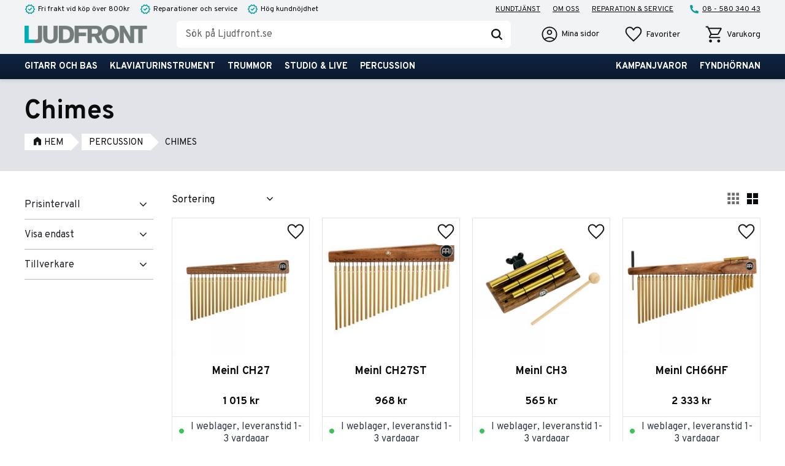

--- FILE ---
content_type: text/css
request_url: https://cdn.starwebserver.se/shops/ljudfront/themes/william/css/shop-custom.min.css?_=1758520856
body_size: 17427
content:
@charset "UTF-8";.fullscreen{max-width:100%!important;margin-left:auto;margin-right:auto}.max-width-xl{max-width:1400px!important;margin-left:auto;margin-right:auto}.max-width-l{max-width:1200px!important;margin-left:auto;margin-right:auto}.max-width-m{max-width:900px!important;margin-left:auto;margin-right:auto}.max-width-s{max-width:760px!important;margin-left:auto;margin-right:auto}.display-none,.class-hide{display:none!important}.margin-top-l{margin-top:1rem}.margin-top-m{margin-top:.5rem}.margin-top-s{margin-top:.2rem}.margin-bottom-l{margin-bottom:1rem}.margin-bottom-m{margin-bottom:.5rem}.margin-bottom-s{margin-bottom:.2rem}body,button,html,input,select,textarea,.save-percent-info,.slideshow-block .caption,h1,h2,h3,h4,a,p{font-family:"Overpass",Arial,sans-serif;color:#0A0B0D;overflow-wrap:break-word;word-wrap:break-word;-ms-word-break:break-all;word-break:break-word;-ms-hyphens:none;-moz-hyphens:none;-webkit-hyphens:none;hyphens:none;-webkit-font-smoothing:antialiased;text-rendering:optimizeLegibility;-moz-osx-font-smoothing:grayscale;font-feature-settings:"liga";-webkit-font-smoothing:antialiased;text-rendering:optimizeLegibility;-moz-osx-font-smoothing:grayscale;font-feature-settings:"liga"}#tb-container span{color:#fff}#tb-container *{font-family:inherit}h1,h2,h3,h4{font-family:"Overpass",Verdana,sans-serif;font-weight:700;letter-spacing:initial;margin-top:0;word-break:unset;word-wrap:break-word}a,span,li,input{letter-spacing:normal;margin:0}h1{font-size:2.7rem}h2{font-size:1.602rem}h3{font-size:1.266rem}p{font-size:1rem}a,.desktop a{color:#0A0B0D;font-weight:400}a:hover,.desktop a:hover{text-decoration:none}.db-cart-message a,.db-cart-message span a,.db-cart-message p a,.block.text-block a,.block.text-block span a,.block.text-block p a,.product-short-description a,.product-short-description span a,.product-short-description p a,.product-long-description a,.product-long-description span a,.product-long-description p a,.description.category-description a,.description.category-description span a,.description.category-description p a,#category-description-2 a,#category-description-2 span a,#category-description-2 p a{color:#009c9f;font-weight:400;transition:all 0.3s ease;text-decoration:underline}.db-cart-message a:hover,.db-cart-message span a:hover,.db-cart-message p a:hover,.block.text-block a:hover,.block.text-block span a:hover,.block.text-block p a:hover,.product-short-description a:hover,.product-short-description span a:hover,.product-short-description p a:hover,.product-long-description a:hover,.product-long-description span a:hover,.product-long-description p a:hover,.description.category-description a:hover,.description.category-description span a:hover,.description.category-description p a:hover,#category-description-2 a:hover,#category-description-2 span a:hover,#category-description-2 p a:hover{color:#005153}@media screen and (prefers-reduced-motion:reduce){*{animation-duration:0.001ms!important;animation-iteration-count:1!important;transition-duration:0.001ms!important}}.desktop .button{background-color:#94FBAB;color:#0A0B0D;padding:12px 1rem;border:2px solid #94FBAB;border-radius:6px;font-family:"Overpass",Arial,sans-serif;font-size:1rem;font-weight:700;text-transform:uppercase;-webkit-transition:all 0.2s ease-in-out;transition:all 0.2s ease-in-out;line-height:1.2}.desktop .button:hover{background-color:#63f984;color:#0A0B0D;border-color:#63f984}.site-header .button{background-color:#94FBAB;color:#0A0B0D;padding:12px 1rem;border:2px solid #94FBAB;border-radius:6px;font-family:"Overpass",Arial,sans-serif;font-size:1rem;font-weight:700;text-transform:uppercase;-webkit-transition:all 0.2s ease-in-out;transition:all 0.2s ease-in-out;line-height:1.2}.site-header .button:hover{background-color:#63f984;color:#0A0B0D;border-color:#63f984}.site-footer .button,.site-footer .newsletter-subscribe-button{background-color:#94FBAB;color:#0A0B0D;padding:12px 1rem;border:2px solid #94FBAB;border-radius:6px;font-family:"Overpass",Arial,sans-serif;font-size:1rem;font-weight:700;text-transform:uppercase;-webkit-transition:all 0.2s ease-in-out;transition:all 0.2s ease-in-out;line-height:1.2}.site-footer .button:hover,.site-footer .newsletter-subscribe-button:hover{background-color:#63f984;color:#0A0B0D;border-color:#63f984}.locale-block .select-locale-modal-update-button{background-color:#94FBAB;color:#0A0B0D;padding:12px 1rem;border:2px solid #94FBAB;border-radius:6px;font-family:"Overpass",Arial,sans-serif;font-size:1rem;font-weight:700;text-transform:uppercase;-webkit-transition:all 0.2s ease-in-out;transition:all 0.2s ease-in-out;line-height:1.2}.locale-block .select-locale-modal-update-button:hover{background-color:#63f984;color:#0A0B0D;border-color:#63f984}.locale-block .select-locale-modal-close-button:hover{background-color:#94FBAB}#start-page .button,#start-page .gallery-item .button,.gallery-item .button{background-color:#94FBAB;color:#0A0B0D;padding:12px 1rem;border:2px solid #94FBAB;border-radius:6px;font-family:"Overpass",Arial,sans-serif;font-size:1rem;font-weight:700;text-transform:uppercase;-webkit-transition:all 0.2s ease-in-out;transition:all 0.2s ease-in-out;line-height:1.2}#start-page .button:hover,#start-page .gallery-item .button:hover,.gallery-item .button:hover{background-color:#63f984;color:#0A0B0D;border-color:#63f984}#product-page #content aside.product-offer button,#product-page #content aside.product-offer .product-add-to-cart-action{background-color:#94FBAB;color:#0A0B0D;padding:12px 1rem;border:2px solid #94FBAB;border-radius:6px;font-family:"Overpass",Arial,sans-serif;font-size:1rem;font-weight:700;text-transform:uppercase;-webkit-transition:all 0.2s ease-in-out;transition:all 0.2s ease-in-out;line-height:1.2}#product-page #content aside.product-offer button:hover,#product-page #content aside.product-offer .product-add-to-cart-action:hover{background-color:#63f984;color:#0A0B0D;border-color:#63f984}#product-page #content .product-status-checkout-link{background-color:#94FBAB;color:#0A0B0D;padding:12px 1rem;border:2px solid #94FBAB;border-radius:6px;font-family:"Overpass",Arial,sans-serif;font-size:1rem;font-weight:700;text-transform:uppercase;-webkit-transition:all 0.2s ease-in-out;transition:all 0.2s ease-in-out;line-height:1.2}#product-page #content .product-status-checkout-link:hover{background-color:#63f984;color:#0A0B0D;border-color:#63f984}#product-page #content .review-ratings .button{background-color:#94FBAB;color:#0A0B0D;padding:12px 1rem;border:2px solid #94FBAB;border-radius:6px;font-family:"Overpass",Arial,sans-serif;font-size:1rem;font-weight:700;text-transform:uppercase;-webkit-transition:all 0.2s ease-in-out;transition:all 0.2s ease-in-out;line-height:1.2}#product-page #content .review-ratings .button:hover{background-color:#63f984;color:#0A0B0D;border-color:#63f984}.shopping-favorite-cart .cart-footer .checkout-link{background-color:#94FBAB;color:#0A0B0D;padding:12px 1rem;border:2px solid #94FBAB;border-radius:6px;font-family:"Overpass",Arial,sans-serif;font-size:1rem;font-weight:700;text-transform:uppercase;-webkit-transition:all 0.2s ease-in-out;transition:all 0.2s ease-in-out;line-height:1.2}.shopping-favorite-cart .cart-footer .checkout-link:hover{background-color:#63f984;color:#0A0B0D;border-color:#63f984}#customer-info-page #content .customer-account-check-action,#customer-info-page #content [type=submit]{background-color:#94FBAB;color:#0A0B0D;padding:12px 1rem;border:2px solid #94FBAB;border-radius:6px;font-family:"Overpass",Arial,sans-serif;font-size:1rem;font-weight:700;text-transform:uppercase;-webkit-transition:all 0.2s ease-in-out;transition:all 0.2s ease-in-out;line-height:1.2}#customer-info-page #content .customer-account-check-action:hover,#customer-info-page #content [type=submit]:hover{background-color:#63f984;color:#0A0B0D;border-color:#63f984}#support-page #content #supportMail{background-color:#94FBAB;color:#0A0B0D;padding:12px 1rem;border:2px solid #94FBAB;border-radius:6px;font-family:"Overpass",Arial,sans-serif;font-size:1rem;font-weight:700;text-transform:uppercase;-webkit-transition:all 0.2s ease-in-out;transition:all 0.2s ease-in-out;line-height:1.2}#support-page #content #supportMail:hover{background-color:#63f984;color:#0A0B0D;border-color:#63f984}#complaint-return-page #content #complaintMail{background-color:#94FBAB;color:#0A0B0D;padding:12px 1rem;border:2px solid #94FBAB;border-radius:6px;font-family:"Overpass",Arial,sans-serif;font-size:1rem;font-weight:700;text-transform:uppercase;-webkit-transition:all 0.2s ease-in-out;transition:all 0.2s ease-in-out;line-height:1.2}#complaint-return-page #content #complaintMail:hover{background-color:#63f984;color:#0A0B0D;border-color:#63f984}.button,button.product-add-to-cart-action,li.quick-shop-active .quick-shop-container .add-to-cart-form .product-add-to-cart-action,.desktop .button,.cart-content-close,.checkout-link,.desktop .product-status-checkout-link,.product-status-checkout-link{background-color:#94FBAB;color:#0A0B0D;padding:12px 1rem;border:2px solid #94FBAB;border-radius:6px;font-family:"Overpass",Arial,sans-serif;font-size:1rem;font-weight:700;text-transform:uppercase;-webkit-transition:all 0.2s ease-in-out;transition:all 0.2s ease-in-out;line-height:1.2}.button:hover,button.product-add-to-cart-action:hover,li.quick-shop-active .quick-shop-container .add-to-cart-form .product-add-to-cart-action:hover,.desktop .button:hover,.cart-content-close:hover,.checkout-link:hover,.desktop .product-status-checkout-link:hover,.product-status-checkout-link:hover{background-color:#63f984;color:#0A0B0D;border-color:#63f984}#checkout-page #content button[type=submit],#checkout-page #content .customer-account-check-action,#checkout-page #content .submit-type button{background-color:#94FBAB;color:#0A0B0D;padding:12px 1rem;border:2px solid #94FBAB;border-radius:6px;font-family:"Overpass",Arial,sans-serif;font-size:1rem;font-weight:700;text-transform:uppercase;-webkit-transition:all 0.2s ease-in-out;transition:all 0.2s ease-in-out;line-height:1.2}#checkout-page #content button[type=submit]:hover,#checkout-page #content .customer-account-check-action:hover,#checkout-page #content .submit-type button:hover{background-color:#63f984;color:#0A0B0D;border-color:#63f984}.pagination li a,.pagination li span{background-color:#94FBAB;color:#0A0B0D;padding:12px 1rem;border:2px solid #94FBAB;border-radius:6px;font-family:"Overpass",Arial,sans-serif;font-size:1rem;font-weight:700;text-transform:uppercase;-webkit-transition:all 0.2s ease-in-out;transition:all 0.2s ease-in-out;line-height:1.2;padding:0;box-shadow:none}.pagination li a:hover,.pagination li span:hover{background-color:#63f984;color:#0A0B0D;border-color:#63f984}.pagination li a:hover,.pagination li span:hover{box-shadow:none}.pagination li.disabled span:hover{background:transparent}.add-to-cart,.gallery-item .add-to-cart,.gallery-item .info,.favorite-list .add-to-cart,#product-page #content aside.product-offer .product-add-to-cart-action,.product-add-to-cart-action{background-color:#94FBAB;border-color:#94FBAB}.add-to-cart:hover,.gallery-item .add-to-cart:hover,.gallery-item .info:hover,.favorite-list .add-to-cart:hover,#product-page #content aside.product-offer .product-add-to-cart-action:hover,.product-add-to-cart-action:hover{background:#63f984;border-color:#63f984}.slideshow-as-list,.slideshow-block{opacity:1}ul,ol{padding-left:0;list-style-position:inside}.faq-block li,.text-block li,li{padding:0}.faq-block li::before,.text-block li::before,li::before{content:none}.quick-search-results .price{white-space:nowrap}.quick-search-results .search-link a{text-decoration:underline}.quick-search-results .search-link a:hover{color:#005153}.flickity-enabled{margin:0}.flickity-viewport{width:100%;margin-left:auto;margin-right:auto;margin-bottom:30px}.touch .flickity-prev-next-button,.flickity-button{display:block;background:#fff;box-shadow:none;color:#0A0B0D;border-radius:100%;border:1px solid #0A0B0D;opacity:.8}.touch .flickity-prev-next-button:hover,.flickity-button:hover{background:#00b5b9;opacity:1}.touch .flickity-prev-next-button:disabled,.flickity-button:disabled{opacity:0}.touch .flickity-prev-next-button.previous,.flickity-button.previous{left:0}.touch .flickity-prev-next-button.next,.flickity-button.next{right:0}.flickity-page-dots{bottom:0}.flickity-page-dots .dot{background:transparent;border:1px solid #0A0B0D}.class-swipe .details{flex:0}.class-swipe .description{flex:0 1 50px}.has-visible-shopping-cart body,.has-visible-shopping-favorite-cart body{overflow:hidden}#main-content{max-width:100%}#page-container{background:#fff;overflow-x:hidden;max-width:100vw}#start-page #content,#start-page.has-slideshow-media #content,#content{max-width:1600px;margin-left:auto;margin-right:auto;margin-top:112px;padding-right:10px;padding-left:10px;padding-bottom:40px}@media only screen and (min-width:360px){#start-page #content,#start-page.has-slideshow-media #content,#content{padding-right:1rem;padding-left:1rem}}@media only screen and (min-width:576px){#start-page #content,#start-page.has-slideshow-media #content,#content{margin-top:112px;padding-right:40px;padding-left:40px}}@media only screen and (min-width:768px){#start-page #content,#start-page.has-slideshow-media #content,#content{margin-top:88px}}@media only screen and (min-width:992px){#start-page #content,#start-page.has-slideshow-media #content,#content{margin-top:88px}}@media only screen and (min-width:1200px){#start-page #content,#start-page.has-slideshow-media #content,#content{margin-top:129px}}.mobile #mobile-menu,#mobile-menu{display:block;z-index:1;left:0;top:auto;bottom:0}@media only screen and (min-width:768px){.mobile #mobile-menu,#mobile-menu{bottom:12px}}@media only screen and (min-width:1200px){.mobile #mobile-menu,#mobile-menu{display:none}}.mobile #mobile-menu span,.mobile #mobile-menu span:before,.mobile #mobile-menu span:after,#mobile-menu span,#mobile-menu span:before,#mobile-menu span:after{background-color:#0A0B0D;height:2px;width:inherit}.has-visible-off-canvas-nav #mobile-menu span,.mobile.has-visible-off-canvas-nav #mobile-menu span{background-color:transparent}.mobile-menu-with-left-push.has-visible-off-canvas-nav #page-container{-webkit-transform:none;transform:none}.off-canvas-nav{width:100vw;height:calc(100% - 112px);top:auto;bottom:0;padding:1rem;background-color:#fff}@media only screen and (min-width:576px){.off-canvas-nav{height:calc(100% - 112px)}}@media only screen and (min-width:768px){.off-canvas-nav{height:calc(100% - 88px)}}@media only screen and (min-width:992px){.off-canvas-nav{height:calc(100% - 88px)}}.off-canvas-nav h2{color:#102542;border-bottom:2px solid;display:inline-block;line-height:1.1}.off-canvas-nav .menu-level-1{margin-top:12px}.off-canvas-nav .menu-level-2{margin-top:12px}.off-canvas-nav .menu-level-2 .toggle-child-menu{line-height:38px}.off-canvas-nav .menu-level-3{margin-bottom:1rem}.off-canvas-nav .menu-title{font-weight:700;font-family:"Overpass",Verdana,sans-serif;text-transform:uppercase}.off-canvas-nav .menu-level-1-title{padding:10px 0 8px;font-size:1.1rem}.off-canvas-nav .menu-level-2-title{font-size:1.1rem}.off-canvas-nav .menu-level-3-title{font-size:1rem;padding:12px 8px 12px 30px}.off-canvas-nav .toggle-child-menu{line-height:60px;height:auto;display:flex;align-items:center;justify-content:center}.off-canvas-nav .class-extra-menu::before{content:"";height:4px;width:80px;background-color:#009c9f;display:inline-block}.off-canvas-nav .class-service-menu{margin-top:2rem}.off-canvas-nav .class-service-menu .menu-title{text-transform:none;color:#636d80;font-size:1rem}#site-header{position:fixed;z-index:100;width:100%;background:#f2f3f5;box-shadow:0 0 8px rgba(10,11,13,.2)}#site-header .site-header-wrapper{max-width:1600px;margin:auto;background-color:transparent;padding-left:10px;padding-right:10px}@media only screen and (min-width:360px){#site-header .site-header-wrapper{padding-left:1rem;padding-right:1rem}}@media only screen and (min-width:576px){#site-header .site-header-wrapper{padding-left:40px;padding-right:40px}}#site-header .site-header-wrapper .header-items{text-transform:none}#site-header .header-item-1{padding:6px 0 0;position:relative;justify-content:space-between}#site-header .header-item-1 .class-header-box{width:auto}#site-header .header-item-1 .class-header-box .class-list{display:grid;justify-content:center;list-style:none;margin:0;line-height:1;padding:0}@media only screen and (min-width:768px){#site-header .header-item-1 .class-header-box .class-list{display:flex}}#site-header .header-item-1 .class-header-box .class-list-contact .class-list-item{opacity:1}#site-header .header-item-1 .class-header-box .class-list-contact .class-list-item a{display:flex;align-items:center}#site-header .header-item-1 .class-header-box .class-list-contact .class-list-item a:hover p{color:#009c9f}#site-header .header-item-1 .class-header-box .class-list-contact .class-list-item a p{margin:0;text-decoration:underline}#site-header .header-item-1 .class-header-box .class-list-contact .class-list-item .class-phone{background-image:url("data:image/svg+xml,%3Csvg xmlns='http://www.w3.org/2000/svg' viewBox='0 0 24 24'%3E%3Cpath fill='%23009c9f' d='M21 16.42v3.536a1 1 0 0 1-.93.998c-.437.03-.794.046-1.07.046-8.837 0-16-7.163-16-16 0-.276.015-.633.046-1.07A1 1 0 0 1 4.044 3H7.58a.5.5 0 0 1 .498.45c.023.23.044.413.064.552A13.901 13.901 0 0 0 9.35 8.003c.095.2.033.439-.147.567l-2.158 1.542a13.047 13.047 0 0 0 6.844 6.844l1.54-2.154a.462.462 0 0 1 .573-.149 13.897 13.897 0 0 0 4 1.205c.139.02.322.041.55.064a.5.5 0 0 1 .449.498Z'/%3E%3C/svg%3E")}#site-header .header-item-1 .class-header-box .class-list-item{grid-row:1;grid-column:1;margin:auto;display:flex;align-items:center;white-space:nowrap;opacity:0;font-size:.75rem}@media only screen and (min-width:768px){#site-header .header-item-1 .class-header-box .class-list-item{opacity:1;margin-right:1rem}#site-header .header-item-1 .class-header-box .class-list-item:last-of-type{margin-right:0}}#site-header .header-item-1 .class-header-box .class-list-item.list-item-1{animation:ticker 18s infinite}@media only screen and (min-width:768px){#site-header .header-item-1 .class-header-box .class-list-item.list-item-1{animation:none}}#site-header .header-item-1 .class-header-box .class-list-item.list-item-2{animation:ticker 18s infinite 6s}@media only screen and (min-width:768px){#site-header .header-item-1 .class-header-box .class-list-item.list-item-2{animation:none}}#site-header .header-item-1 .class-header-box .class-list-item.list-item-3{animation:ticker 18s infinite 12s}@media only screen and (min-width:768px){#site-header .header-item-1 .class-header-box .class-list-item.list-item-3{animation:none}}#site-header .header-item-1 .class-header-box .class-list-item .class-icon{background-size:contain;background-repeat:no-repeat;background-position:center;content:"";display:block;height:18px;width:18px;margin-right:4px}#site-header .header-item-1 .class-header-box .class-list-item .class-icon.class-check{background-image:url("data:image/svg+xml,%3Csvg xmlns='http://www.w3.org/2000/svg' viewBox='0 -960 960 960'%3E%3Cpath fill='%23009c9f' d='m344-60-76-128-144-32 14-148-98-112 98-112-14-148 144-32 76-128 136 58 136-58 76 128 144 32-14 148 98 112-98 112 14 148-144 32-76 128-136-58-136 58Zm34-102 102-44 104 44 56-96 110-26-10-112 74-84-74-86 10-112-110-24-58-96-102 44-104-44-56 96-110 24 10 112-74 86 74 84-10 114 110 24 58 96Zm102-318Zm-42 142 226-226-56-58-170 170-86-84-56 56 142 142Z'/%3E%3C/svg%3E")}#site-header .header-item-1 .class-header-box .class-list-item a:hover p{text-decoration:underline}#site-header .header-item-1 .class-header-box .class-list-item p{margin:0;font-size:inherit}@keyframes ticker{0%{opacity:0}10%{opacity:1}30%{opacity:1}35%{opacity:0}100%{opacity:0}}#site-header .header-item-1 .menu-block{display:none;margin-left:auto}@media only screen and (min-width:992px){#site-header .header-item-1 .menu-block{display:block}}#site-header .header-item-1 .menu-block .menu-title{padding-top:0;padding-bottom:0;font-size:.75rem;font-weight:400;line-height:1;text-decoration:underline}#site-header .header-item-1 .menu-block .menu-title:hover{color:#009c9f}#site-header .header-item-2{align-items:center;padding:4px 0;position:relative}@media only screen and (min-width:768px){#site-header .header-item-2{padding:10px 0}}@media only screen and (min-width:1200px){#site-header .header-item-2{justify-content:space-between}}#site-header .header-item-2 #home{width:120px;margin-left:50px;transition:transform 0.3s ease}@media only screen and (min-width:360px){#site-header .header-item-2 #home{width:150px}}@media only screen and (min-width:768px){#site-header .header-item-2 #home{width:200px}}@media only screen and (min-width:1200px){#site-header .header-item-2 #home{margin-left:0}#site-header .header-item-2 #home:hover{transform:scale(1.1)}}@media only screen and (min-width:1400px){#site-header .header-item-2 #home{top:-24px}}#site-header .header-item-2 .search-block{background-color:#f2f3f5;box-shadow:0 2px 2px rgba(10,11,13,.1);margin-left:0;position:absolute;top:100%;left:-10px;right:-10px;padding:2px 10px 10px}@media only screen and (min-width:360px){#site-header .header-item-2 .search-block{left:-1rem;right:-1rem;padding-left:1rem;padding-right:1rem}}@media only screen and (min-width:576px){#site-header .header-item-2 .search-block{left:-40px;right:-40px;padding-left:40px;padding-right:40px}}@media only screen and (min-width:768px){#site-header .header-item-2 .search-block{box-shadow:none;padding:0 3rem;margin:auto;position:static;border:none;flex:1;max-width:900px}}#site-header .header-item-2 .search-block .content{padding-left:10px;background-color:#fff;border-radius:6px}@media only screen and (min-width:360px){#site-header .header-item-2 .search-block .content{padding-left:1rem}}@media only screen and (min-width:576px){#site-header .header-item-2 .search-block .content{padding-left:30px}}@media only screen and (min-width:768px){#site-header .header-item-2 .search-block .content{padding:0}}#site-header .header-item-2 .search-block .field-wrap{flex:1}#site-header .header-item-2 .search-block input{padding:8px 0;line-height:1;background:transparent;color:#0A0B0D;font-size:1rem}@media only screen and (min-width:768px){#site-header .header-item-2 .search-block input{padding:12px 14px}}#site-header .header-item-2 .search-block button{width:auto;padding:4px 14px;background:transparent;color:#0A0B0D}#site-header .header-item-2 .search-block button:after{background-size:contain;background-repeat:no-repeat;background-position:center;content:"";display:block;height:18px;width:18px;background-image:url("data:image/svg+xml,%3Csvg xmlns='http://www.w3.org/2000/svg' viewBox='0 0 336.12 336.01'%3E%3Cpath fill='%23151818' d='M142.74 0C97.03.02 54.09 21.92 27.25 58.91.39 95.89-7.13 143.5 7 186.96c14.14 43.46 48.22 77.54 91.69 91.66 43.47 14.12 91.07 6.57 128.05-20.29l71.12 71.12c5.66 5.66 13.91 7.87 21.65 5.8 7.73-2.07 13.77-8.11 15.85-15.85 2.07-7.73-.14-15.99-5.8-21.65l-71.12-71.12c20.77-28.55 30.22-63.79 26.52-98.9-3.7-35.11-20.29-67.61-46.56-91.2C212.13 12.94 178.04-.08 142.74 0Zm0 240.8c-25.99 0-50.92-10.32-69.3-28.7s-28.7-43.3-28.7-69.3 10.32-50.92 28.7-69.3 43.3-28.7 69.3-28.7 50.92 10.32 69.3 28.7 28.7 43.3 28.7 69.3c-.03 25.98-10.36 50.89-28.74 69.26-18.37 18.38-43.28 28.71-69.26 28.74Z'/%3E%3C/svg%3E")}#site-header .header-item-2 .class-icon-text{display:none;margin-left:4px}@media only screen and (min-width:1200px){#site-header .header-item-2 .class-icon-text{display:block}}#site-header .header-item-2 .class-icon-text p{text-transform:none;font-size:.85rem;color:#0A0B0D;margin:0}#site-header .header-item-2 .class-mypages{align-items:center;line-height:100%;height:auto;margin-left:0;padding:0 4px;position:relative}@media only screen and (min-width:1200px){#site-header .header-item-2 .class-mypages{padding:0 20px 0 0}}#site-header .header-item-2 .class-mypages .class-login-link{display:flex;align-items:center}#site-header .header-item-2 .class-mypages .class-login-link:hover p{color:#009c9f}#site-header .header-item-2 .class-mypages .class-login-link:hover .class-login{background-image:url("data:image/svg+xml,%3Csvg xmlns='http://www.w3.org/2000/svg' width='48' height='48' viewBox='0 96 960 960'%3E%3Cpath fill='%23009c9f' d='M222 801q63-44 125-67.5T480 710q71 0 133.5 23.5T739 801q44-54 62.5-109T820 576q0-145-97.5-242.5T480 236q-145 0-242.5 97.5T140 576q0 61 19 116t63 109Zm257.814-195Q422 606 382.5 566.314q-39.5-39.686-39.5-97.5t39.686-97.314q39.686-39.5 97.5-39.5t97.314 39.686q39.5 39.686 39.5 97.5T577.314 566.5q-39.686 39.5-97.5 39.5Zm.654 370Q398 976 325 944.5q-73-31.5-127.5-86t-86-127.266Q80 658.468 80 575.734T111.5 420.5q31.5-72.5 86-127t127.266-86q72.766-31.5 155.5-31.5T635.5 207.5q72.5 31.5 127 86t86 127.032q31.5 72.532 31.5 155T848.5 731q-31.5 73-86 127.5t-127.032 86q-72.532 31.5-155 31.5ZM480 916q55 0 107.5-16T691 844q-51-36-104-55t-107-19q-54 0-107 19t-104 55q51 40 103.5 56T480 916Zm0-370q34 0 55.5-21.5T557 469q0-34-21.5-55.5T480 392q-34 0-55.5 21.5T403 469q0 34 21.5 55.5T480 546Zm0-77Zm0 374Z'/%3E%3C/svg%3E")}#site-header .header-item-2 .class-mypages .class-login-link .class-login{background-size:contain;background-repeat:no-repeat;background-position:center;content:"";display:block;height:30px;width:30px;background-image:url("data:image/svg+xml,%3Csvg xmlns='http://www.w3.org/2000/svg' width='48' height='48' viewBox='0 96 960 960'%3E%3Cpath fill='%23151818' d='M222 801q63-44 125-67.5T480 710q71 0 133.5 23.5T739 801q44-54 62.5-109T820 576q0-145-97.5-242.5T480 236q-145 0-242.5 97.5T140 576q0 61 19 116t63 109Zm257.814-195Q422 606 382.5 566.314q-39.5-39.686-39.5-97.5t39.686-97.314q39.686-39.5 97.5-39.5t97.314 39.686q39.5 39.686 39.5 97.5T577.314 566.5q-39.686 39.5-97.5 39.5Zm.654 370Q398 976 325 944.5q-73-31.5-127.5-86t-86-127.266Q80 658.468 80 575.734T111.5 420.5q31.5-72.5 86-127t127.266-86q72.766-31.5 155.5-31.5T635.5 207.5q72.5 31.5 127 86t86 127.032q31.5 72.532 31.5 155T848.5 731q-31.5 73-86 127.5t-127.032 86q-72.532 31.5-155 31.5ZM480 916q55 0 107.5-16T691 844q-51-36-104-55t-107-19q-54 0-107 19t-104 55q51 40 103.5 56T480 916Zm0-370q34 0 55.5-21.5T557 469q0-34-21.5-55.5T480 392q-34 0-55.5 21.5T403 469q0 34 21.5 55.5T480 546Zm0-77Zm0 374Z'/%3E%3C/svg%3E")}#site-header .header-item-2 .favorite-cart-block{margin-left:0}#site-header .header-item-2 .favorite-cart-block .favorite{align-items:center;transition:all 0.3s ease-out;padding:0 4px}@media only screen and (min-width:1200px){#site-header .header-item-2 .favorite-cart-block .favorite{padding:0 20px}}#site-header .header-item-2 .favorite-cart-block .favorite:hover p{color:#009c9f}#site-header .header-item-2 .favorite-cart-block .favorite:hover:before{background-image:url("data:image/svg+xml,%3Csvg xmlns='http://www.w3.org/2000/svg' width='48' height='48' viewBox='0 96 960 960'%3E%3Cpath fill='%23009c9f' d='m480 935-41-37q-105.768-97.121-174.884-167.561Q195 660 154 604.5T96.5 504Q80 459 80 413q0-90.155 60.5-150.577Q201 202 290 202q57 0 105.5 27t84.5 78q42-54 89-79.5T670 202q89 0 149.5 60.423Q880 322.845 880 413q0 46-16.5 91T806 604.5Q765 660 695.884 730.439 626.768 800.879 521 898l-41 37Zm0-79q101.236-92.995 166.618-159.498Q712 630 750.5 580t54-89.135q15.5-39.136 15.5-77.72Q820 347 778 304.5T670.225 262q-51.524 0-95.375 31.5Q531 325 504 382h-49q-26-56-69.85-88-43.851-32-95.375-32Q224 262 182 304.5t-42 108.816Q140 452 155.5 491.5t54 90Q248 632 314 698t166 158Zm0-297Z'/%3E%3C/svg%3E")}#site-header .header-item-2 .favorite-cart-block .favorite-cart{margin-left:0;transition:all 0.3s ease-out;padding:0 0 0 4px}@media only screen and (min-width:1200px){#site-header .header-item-2 .favorite-cart-block .favorite-cart{padding:0 0 0 20px}}#site-header .header-item-2 .favorite-cart-block .favorite-cart:hover p{color:#009c9f}#site-header .header-item-2 .favorite-cart-block .favorite-cart:hover .favorite-cart-icon:before{background-image:url("data:image/svg+xml,%3Csvg xmlns='http://www.w3.org/2000/svg' width='48' height='48' viewBox='0 96 960 960'%3E%3Cpath fill='%23009c9f' d='M286.788 975Q257 975 236 953.788q-21-21.213-21-51Q215 873 236.212 852q21.213-21 51-21Q317 831 338 852.212q21 21.213 21 51Q359 933 337.788 954q-21.213 21-51 21Zm400 0Q657 975 636 953.788q-21-21.213-21-51Q615 873 636.212 852q21.213-21 51-21Q717 831 738 852.212q21 21.213 21 51Q759 933 737.788 954q-21.213 21-51 21ZM235 315l110 228h288l125-228H235Zm-30-60h589.074q22.964 0 34.945 21Q841 297 829 318L694 561q-11 19-28.559 30.5Q647.881 603 627 603H324l-56 104h491v60H277q-42 0-60.5-28t.5-63l64-118-152-322H51v-60h117l37 79Zm140 288h288-288Z'/%3E%3C/svg%3E")}#site-header .header-item-2 .favorite-cart-block .favorite-cart .favorite-cart-icon{align-items:center}#site-header .header-item-3{background-color:#102542;background:linear-gradient(0deg,#0b192d 0%,#102542 100%);position:relative;padding:0;display:none;justify-content:space-between}@media only screen and (min-width:1200px){#site-header .header-item-3{display:flex}}#site-header .header-item-3:before{content:"";display:block;height:100%;top:0;left:-100%;right:-100%;position:absolute;width:auto;z-index:-1;opacity:1;background-color:inherit;background:inherit}#site-header .header-item-3 .menu-block .menu-title{color:#fff}#site-header .header-item-3 .menu-block .menu-level-1-item:hover .menu-level-1-title{background-color:#b2e0e2;color:#102542}#site-header .menu-block{display:block}#site-header .menu-title{color:#0A0B0D;font-family:"Overpass",Verdana,sans-serif;font-weight:700}#site-header .class-main-menu{margin-left:-10px}#site-header .class-info-menu{margin-left:0;margin-right:-10px}#site-header .menu-level-2{background-color:#f2f3f5}#site-header .menu-block-with-mega-dropdown-menu .menu-level-1{flex-wrap:wrap}#site-header .menu-block-with-mega-dropdown-menu .menu-level-2{background-color:#f2f3f5;max-height:calc(100vh - 129px);overflow-y:auto;left:0;right:0;max-width:1600px;display:grid;grid-template-columns:repeat(5,minmax(auto,1fr));grid-gap:1.5rem}#site-header .menu-block-with-mega-dropdown-menu .menu-level-2-item{width:100%;padding:0}#site-header .menu-block-with-mega-dropdown-menu .menu-level-1-title{line-height:1;padding:12px 16px 10px}.favorite-cart-block .favorite:before,.cart-block .favorite:before,.toggle-favorite-action .favorite:before,.shopping-favorite-cart .favorite:before{background-size:contain;background-repeat:no-repeat;background-position:center;content:"";display:block;height:32px;width:32px;background-image:url("data:image/svg+xml,%3Csvg xmlns='http://www.w3.org/2000/svg' width='48' height='48' viewBox='0 96 960 960'%3E%3Cpath fill='%23151818' d='m480 935-41-37q-105.768-97.121-174.884-167.561Q195 660 154 604.5T96.5 504Q80 459 80 413q0-90.155 60.5-150.577Q201 202 290 202q57 0 105.5 27t84.5 78q42-54 89-79.5T670 202q89 0 149.5 60.423Q880 322.845 880 413q0 46-16.5 91T806 604.5Q765 660 695.884 730.439 626.768 800.879 521 898l-41 37Zm0-79q101.236-92.995 166.618-159.498Q712 630 750.5 580t54-89.135q15.5-39.136 15.5-77.72Q820 347 778 304.5T670.225 262q-51.524 0-95.375 31.5Q531 325 504 382h-49q-26-56-69.85-88-43.851-32-95.375-32Q224 262 182 304.5t-42 108.816Q140 452 155.5 491.5t54 90Q248 632 314 698t166 158Zm0-297Z'/%3E%3C/svg%3E")}.favorite-cart-block .favorite-cart .favorite-cart-icon:before,.favorite-cart-block .favorite-cart .cart-icon:before,.favorite-cart-block .favorite-cart .add-to-cart:before,.favorite-cart-block .cart-wrap .favorite-cart-icon:before,.favorite-cart-block .cart-wrap .cart-icon:before,.favorite-cart-block .cart-wrap .add-to-cart:before,.favorite-cart-block .favorite-list .favorite-cart-icon:before,.favorite-cart-block .favorite-list .cart-icon:before,.favorite-cart-block .favorite-list .add-to-cart:before,.cart-block .favorite-cart .favorite-cart-icon:before,.cart-block .favorite-cart .cart-icon:before,.cart-block .favorite-cart .add-to-cart:before,.cart-block .cart-wrap .favorite-cart-icon:before,.cart-block .cart-wrap .cart-icon:before,.cart-block .cart-wrap .add-to-cart:before,.cart-block .favorite-list .favorite-cart-icon:before,.cart-block .favorite-list .cart-icon:before,.cart-block .favorite-list .add-to-cart:before,.toggle-favorite-action .favorite-cart .favorite-cart-icon:before,.toggle-favorite-action .favorite-cart .cart-icon:before,.toggle-favorite-action .favorite-cart .add-to-cart:before,.toggle-favorite-action .cart-wrap .favorite-cart-icon:before,.toggle-favorite-action .cart-wrap .cart-icon:before,.toggle-favorite-action .cart-wrap .add-to-cart:before,.toggle-favorite-action .favorite-list .favorite-cart-icon:before,.toggle-favorite-action .favorite-list .cart-icon:before,.toggle-favorite-action .favorite-list .add-to-cart:before,.shopping-favorite-cart .favorite-cart .favorite-cart-icon:before,.shopping-favorite-cart .favorite-cart .cart-icon:before,.shopping-favorite-cart .favorite-cart .add-to-cart:before,.shopping-favorite-cart .cart-wrap .favorite-cart-icon:before,.shopping-favorite-cart .cart-wrap .cart-icon:before,.shopping-favorite-cart .cart-wrap .add-to-cart:before,.shopping-favorite-cart .favorite-list .favorite-cart-icon:before,.shopping-favorite-cart .favorite-list .cart-icon:before,.shopping-favorite-cart .favorite-list .add-to-cart:before{background-size:contain;background-repeat:no-repeat;background-position:center;content:"";display:block;height:32px;width:32px;background-image:url("data:image/svg+xml,%3Csvg xmlns='http://www.w3.org/2000/svg' width='48' height='48' viewBox='0 96 960 960'%3E%3Cpath fill='%23151818' d='M286.788 975Q257 975 236 953.788q-21-21.213-21-51Q215 873 236.212 852q21.213-21 51-21Q317 831 338 852.212q21 21.213 21 51Q359 933 337.788 954q-21.213 21-51 21Zm400 0Q657 975 636 953.788q-21-21.213-21-51Q615 873 636.212 852q21.213-21 51-21Q717 831 738 852.212q21 21.213 21 51Q759 933 737.788 954q-21.213 21-51 21ZM235 315l110 228h288l125-228H235Zm-30-60h589.074q22.964 0 34.945 21Q841 297 829 318L694 561q-11 19-28.559 30.5Q647.881 603 627 603H324l-56 104h491v60H277q-42 0-60.5-28t.5-63l64-118-152-322H51v-60h117l37 79Zm140 288h288-288Z'/%3E%3C/svg%3E")}.favorite-cart-block .favorite-wrap,.cart-block .favorite-wrap,.toggle-favorite-action .favorite-wrap,.shopping-favorite-cart .favorite-wrap{position:absolute;top:0;left:0}@media only screen and (min-width:1200px){.favorite-cart-block .favorite-wrap,.cart-block .favorite-wrap,.toggle-favorite-action .favorite-wrap,.shopping-favorite-cart .favorite-wrap{left:14px}}.favorite-cart-block .favorite-wrap .favorite-item-count,.cart-block .favorite-wrap .favorite-item-count,.toggle-favorite-action .favorite-wrap .favorite-item-count,.shopping-favorite-cart .favorite-wrap .favorite-item-count{margin:0}.favorite-cart-block .favorite-wrap .number,.cart-block .favorite-wrap .number,.toggle-favorite-action .favorite-wrap .number,.shopping-favorite-cart .favorite-wrap .number{background-color:#F87060;color:#0A0B0D;line-height:20px;font-size:.75rem;font-weight:700;width:auto;min-width:18px;border-radius:999px;padding:0 2px}.favorite-cart-block .product-item-count,.cart-block .product-item-count,.toggle-favorite-action .product-item-count,.shopping-favorite-cart .product-item-count{position:absolute;top:0;left:0;margin:0}@media only screen and (min-width:1200px){.favorite-cart-block .product-item-count,.cart-block .product-item-count,.toggle-favorite-action .product-item-count,.shopping-favorite-cart .product-item-count{left:14px}}.favorite-cart-block .product-item-count .number,.cart-block .product-item-count .number,.toggle-favorite-action .product-item-count .number,.shopping-favorite-cart .product-item-count .number{background-color:#b2e0e2;color:#0A0B0D;line-height:20px;font-size:.75rem;font-weight:700;width:auto;min-width:18px;border-radius:999px;padding:0 2px}.toggle-favorite-action .favorite-active:before{background-image:url("data:image/svg+xml,%3Csvg xmlns='http://www.w3.org/2000/svg' width='48' height='48' viewBox='0 96 960 960'%3E%3Cpath fill='%23151818' d='m480 935-41-37q-106-97-175-167.5t-110-126Q113 549 96.5 504T80 413q0-90 60.5-150.5T290 202q57 0 105.5 27t84.5 78q42-54 89-79.5T670 202q89 0 149.5 60.5T880 413q0 46-16.5 91T806 604.5q-41 55.5-110 126T521 898l-41 37Z'/%3E%3C/svg%3E")}#shopping-favorite-cart .cart-content-close{width:auto;height:auto;border:none}#shopping-favorite-cart .cart-content-close:after{content:"close";font-family:"Material icons"}#shopping-favorite-cart .shopping-favorite-cart-header .selected-header{font-family:"Overpass",Verdana,sans-serif}#shopping-favorite-cart .shopping-favorite-cart-header .favorite-item-count{margin:0}#shopping-favorite-cart .shopping-favorite-cart-header .favorite-wrap{top:18px;left:-7px}#shopping-favorite-cart .shopping-favorite-cart-header .favorite-wrap .number{white-space:nowrap}#shopping-favorite-cart .shopping-favorite-cart-header .product-item-count{top:18px;left:-7px;margin:0}#shopping-favorite-cart .shopping-favorite-cart-header .product-item-count .number{white-space:nowrap}#shopping-favorite-cart .favorite-list .favorite-item .info-link{background-color:#94FBAB;color:#0A0B0D;border:none}#shopping-favorite-cart .favorite-list .favorite-item .info-link:hover{background-color:#63f984;color:#0A0B0D}#shopping-favorite-cart .favorite-list .favorite-item .add-to-cart{border:none}#shopping-favorite-cart .favorite-list .favorite-item .add-to-cart:before{margin:auto}#shopping-favorite-cart .cart-footer .cart-summary{font-family:"Overpass",Verdana,sans-serif}#shopping-favorite-cart .cart-footer .cart-summary .price{font-family:"Overpass",Arial,sans-serif}#start-page #content .category-list-block,#start-page #content .product-list-block,#start-page #content .text-block:not(.class-two-img),#start-page #content .slideshow-block:not(.class-fullwidth-img,.class-three-img),#start-page.has-slideshow-media #content .category-list-block,#start-page.has-slideshow-media #content .product-list-block,#start-page.has-slideshow-media #content .text-block:not(.class-two-img),#start-page.has-slideshow-media #content .slideshow-block:not(.class-fullwidth-img,.class-three-img){max-width:1600px;margin-left:auto;margin-right:auto;padding:10px 0}@media only screen and (min-width:360px){#start-page #content .category-list-block,#start-page #content .product-list-block,#start-page #content .text-block:not(.class-two-img),#start-page #content .slideshow-block:not(.class-fullwidth-img,.class-three-img),#start-page.has-slideshow-media #content .category-list-block,#start-page.has-slideshow-media #content .product-list-block,#start-page.has-slideshow-media #content .text-block:not(.class-two-img),#start-page.has-slideshow-media #content .slideshow-block:not(.class-fullwidth-img,.class-three-img){padding:1rem 0}}@media only screen and (min-width:576px){#start-page #content .category-list-block,#start-page #content .product-list-block,#start-page #content .text-block:not(.class-two-img),#start-page #content .slideshow-block:not(.class-fullwidth-img,.class-three-img),#start-page.has-slideshow-media #content .category-list-block,#start-page.has-slideshow-media #content .product-list-block,#start-page.has-slideshow-media #content .text-block:not(.class-two-img),#start-page.has-slideshow-media #content .slideshow-block:not(.class-fullwidth-img,.class-three-img){padding:30px 0}}.slideshow-media .slide{border-radius:12px;overflow:hidden}.slideshow-media .figure{line-height:0}.slideshow-media .figure a{line-height:0}@media only screen and (min-width:1200px){.slideshow-media .figure a:hover p:after{transform:translateX(10px)}}.slideshow-media .figure .caption{position:static;background-color:#f3f7fc;margin:0;display:flex;flex-direction:column;justify-content:flex-start;padding:1.5rem 1rem 1rem;text-align:left}.slideshow-media .figure .caption.caption-empty{display:none}.slideshow-media .figure .caption h3{font-size:1rem;font-weight:700;color:#102542;line-height:1;text-transform:none;hyphens:none;-webkit-hyphens:none}@media only screen and (min-width:768px){.slideshow-media .figure .caption h3{font-size:1.602rem}}.slideshow-media .figure .caption p{font-size:1rem;font-weight:400;color:#102542;margin-top:8px;display:flex;flex-direction:column}@media only screen and (min-width:768px){.slideshow-media .figure .caption p{font-size:1.1rem;flex:1}}.slideshow-media .figure .caption p:after{background-size:contain;background-repeat:no-repeat;background-position:center;content:"";display:block;height:28px;width:28px;background-image:url("data:image/svg+xml,%3Csvg xmlns='http://www.w3.org/2000/svg' viewBox='0 -960 960 960'%3E%3Cpath fill='%23102542' d='m560-240-56-58 142-142H160v-80h486L504-662l56-58 240 240-240 240Z'/%3E%3C/svg%3E");margin-top:6px;transition:transform 0.3s ease}@media only screen and (min-width:768px){.slideshow-media .figure .caption p:after{margin:auto auto 0}}.slideshow-media:not(.class-slideshow-grid-slideshow) img{width:100%;height:100%;object-fit:cover}.class-slideshow-grid{margin-bottom:2rem}@media only screen and (min-width:992px){.class-slideshow-grid{display:flex;gap:.5rem}}.class-slideshow-grid .class-slideshow-grid-slideshow{padding:0!important;margin-bottom:.5rem;width:100%;min-height:200px}@media only screen and (min-width:992px){.class-slideshow-grid .class-slideshow-grid-slideshow{height:unset;margin-bottom:0;width:59.6%;flex:auto}}.class-slideshow-grid .class-slideshow-grid-slideshow .slide img{min-height:200px;object-fit:cover}@media only screen and (min-width:992px){.class-slideshow-grid .class-slideshow-grid-slideshow .slide img{height:auto;object-fit:unset}}.class-slideshow-grid .class-slideshow-grid-two-img{padding:0!important;display:flex}@media only screen and (min-width:992px){.class-slideshow-grid .class-slideshow-grid-two-img{flex:1;flex-direction:column;margin-bottom:0}}.class-slideshow-grid .class-slideshow-grid-two-img .slide{width:calc(50% - 0.25rem)}@media only screen and (min-width:992px){.class-slideshow-grid .class-slideshow-grid-two-img .slide{width:100%}}.class-slideshow-grid .class-slideshow-grid-two-img .slide:last-of-type{margin-left:.5rem}@media only screen and (min-width:992px){.class-slideshow-grid .class-slideshow-grid-two-img .slide:last-of-type{margin-left:0;margin-top:.5rem}}.class-slideshow-grid .class-slideshow-grid-two-img .slide .figure,.class-slideshow-grid .class-slideshow-grid-two-img .slide .figure a{height:100%}.class-slideshow-grid .class-slideshow-grid-two-img .slide .figure .caption h3,.class-slideshow-grid .class-slideshow-grid-two-img .slide .figure a .caption h3{font-size:1.1rem}@media only screen and (min-width:576px){.class-slideshow-grid .class-slideshow-grid-two-img .slide .figure .caption h3,.class-slideshow-grid .class-slideshow-grid-two-img .slide .figure a .caption h3{font-size:1.602rem}}@media only screen and (min-width:992px){.class-slideshow-grid .class-slideshow-grid-two-img .slide .figure .caption h3,.class-slideshow-grid .class-slideshow-grid-two-img .slide .figure a .caption h3{font-size:1.1rem}}@media only screen and (min-width:1200px){.class-slideshow-grid .class-slideshow-grid-two-img .slide .figure .caption h3,.class-slideshow-grid .class-slideshow-grid-two-img .slide .figure a .caption h3{font-size:1.602rem}}.class-slideshow-grid .slide .figure .caption{color:#fff;height:auto;position:absolute;top:50%;bottom:0;right:0;left:0;padding:1rem;align-items:center;text-align:center;top:0;justify-content:center;background:none}@media only screen and (min-width:768px){.class-slideshow-grid .slide .figure .caption{padding:1rem}}.class-slideshow-grid .slide .figure .caption h3{color:inherit;font-size:1.602rem}@media only screen and (min-width:768px){.class-slideshow-grid .slide .figure .caption h3{font-size:2.7rem}}.class-slideshow-grid .slide .figure .caption p{flex:none;color:inherit;align-items:center;font-size:1.1rem;font-weight:700}@media only screen and (min-width:768px){.class-slideshow-grid .slide .figure .caption p{font-size:1.266rem}}.class-slideshow-grid .slide .figure .caption p:after{background-image:url("data:image/svg+xml,%3Csvg xmlns='http://www.w3.org/2000/svg' viewBox='0 -960 960 960'%3E%3Cpath fill='%23FFFFFF' d='m560-240-56-58 142-142H160v-80h486L504-662l56-58 240 240-240 240Z'/%3E%3C/svg%3E");width:40px;height:40px}.class-slideshow-grid .flickity-viewport{margin:0}.class-slideshow-grid .flickity-button{display:none;top:53%}@media only screen and (min-width:1200px){.class-slideshow-grid .flickity-button{display:block}}.class-slideshow-grid .flickity-button.previous{left:10px}.class-slideshow-grid .flickity-button.next{right:10px}.class-slideshow-grid .flickity-page-dots{display:none}.class-usp-startpage{padding-top:30px;padding-bottom:30px}.class-usp-startpage .column{background-color:#f3f7fc;display:flex;overflow-x:auto;padding:30px 10px;margin-left:-10px;margin-right:-10px}@media only screen and (min-width:360px){.class-usp-startpage .column{padding:30px 1rem;margin-left:-1rem;margin-right:-1rem}}@media only screen and (min-width:576px){.class-usp-startpage .column{padding:30px;margin-left:-40px;margin-right:-40px}}@media only screen and (min-width:992px){.class-usp-startpage .column{margin:0;border-radius:12px}}@media only screen and (min-width:1400px){.class-usp-startpage .column{justify-content:space-between;flex-wrap:wrap}}.class-usp-startpage .column p{font-family:"Overpass",Verdana,sans-serif;font-weight:700;font-size:1.1rem;display:flex;align-items:center;margin-right:3rem;line-height:1;white-space:nowrap}.class-usp-startpage .column p:last-of-type{margin-right:0}.class-usp-startpage .column p:before{background-size:contain;background-repeat:no-repeat;background-position:center;content:"";display:block;height:36px;width:36px;background-image:url("data:image/svg+xml,%3Csvg xmlns='http://www.w3.org/2000/svg' viewBox='0 -960 960 960'%3E%3Cpath fill='%23F87060' d='m344-60-76-128-144-32 14-148-98-112 98-112-14-148 144-32 76-128 136 58 136-58 76 128 144 32-14 148 98 112-98 112 14 148-144 32-76 128-136-58-136 58Zm34-102 102-44 104 44 56-96 110-26-10-112 74-84-74-86 10-112-110-24-58-96-102 44-104-44-56 96-110 24 10 112-74 86 74 84-10 114 110 24 58 96Zm102-318Zm-42 142 226-226-56-58-170 170-86-84-56 56 142 142Z'/%3E%3C/svg%3E");margin-right:8px}.class-fullwidth-img{max-width:1600px;margin-left:auto;margin-right:auto;height:350px;margin-top:10px}@media only screen and (min-width:360px){.class-fullwidth-img{margin-top:1rem}}@media only screen and (min-width:576px){.class-fullwidth-img{margin-top:30px}}@media only screen and (min-width:768px){.class-fullwidth-img{height:500px}}.class-fullwidth-img .slide{height:350px}@media only screen and (min-width:768px){.class-fullwidth-img .slide{height:500px}}.class-fullwidth-img .slide .figure,.class-fullwidth-img .slide a{height:100%}.class-fullwidth-img .slide .caption{color:#fff;height:auto;position:absolute;top:50%;bottom:0;right:0;left:0;padding:2rem;align-items:center;text-align:center;top:0;justify-content:center;background:linear-gradient(0deg,rgba(16,37,66,0) 0%,rgba(16,37,66,.3) 50%,rgba(16,37,66,.5) 70%,rgba(16,37,66,0) 100%)}.class-fullwidth-img .slide .caption h3{color:inherit;font-size:1.602rem}@media only screen and (min-width:768px){.class-fullwidth-img .slide .caption h3{font-size:2.7rem}}.class-fullwidth-img .slide .caption p{flex:none;color:inherit;align-items:center;font-size:1.1rem;font-weight:700}@media only screen and (min-width:768px){.class-fullwidth-img .slide .caption p{font-size:1.266rem}}.class-fullwidth-img .slide .caption p:after{background-image:url("data:image/svg+xml,%3Csvg xmlns='http://www.w3.org/2000/svg' viewBox='0 -960 960 960'%3E%3Cpath fill='%23FFFFFF' d='m560-240-56-58 142-142H160v-80h486L504-662l56-58 240 240-240 240Z'/%3E%3C/svg%3E");width:40px;height:40px}.class-three-img.slideshow-as-list{max-width:1600px;margin-left:auto;margin-right:auto;display:grid;grid-template-columns:repeat(2,1fr);grid-template-rows:repeat(2,250px);grid-gap:8px;margin-top:8px;margin-bottom:10px;height:508px}@media only screen and (min-width:360px){.class-three-img.slideshow-as-list{margin-bottom:1rem}}@media only screen and (min-width:576px){.class-three-img.slideshow-as-list{margin-bottom:30px}}@media only screen and (min-width:992px){.class-three-img.slideshow-as-list{height:300px;grid-template-columns:repeat(3,1fr);grid-template-rows:auto}}.class-three-img.slideshow-as-list .slide{height:250px;box-shadow:0 1px 4px #e1e3e8}@media only screen and (min-width:992px){.class-three-img.slideshow-as-list .slide{height:300px}}.class-three-img.slideshow-as-list .slide:nth-child(3){grid-column:1/3}@media only screen and (min-width:992px){.class-three-img.slideshow-as-list .slide:nth-child(3){grid-column:auto}}.class-three-img.slideshow-as-list .slide:nth-child(3) img{height:50%}.class-three-img.slideshow-as-list .slide:nth-child(3) .caption{height:50%}.class-three-img.slideshow-as-list .slide .figure,.class-three-img.slideshow-as-list .slide a{height:100%}.class-three-img.slideshow-as-list .slide img{height:40%}@media only screen and (min-width:992px){.class-three-img.slideshow-as-list .slide img{height:50%}}.class-three-img.slideshow-as-list .slide .caption{height:60%}@media only screen and (min-width:992px){.class-three-img.slideshow-as-list .slide .caption{height:50%}}@media only screen and (min-width:768px){.class-three-img.slideshow-as-list .slide .caption h3{font-size:1.125rem}}.class-three-img.slideshow-as-list .slide .caption p:after{margin-left:0}.class-heading h1,.class-heading h2,.class-heading h3{text-align:left;display:flex;align-items:center}.class-heading h1:after,.class-heading h2:after,.class-heading h3:after{content:"";height:4px;background-color:rgba(0,156,159,.4);flex:1;margin-left:1rem}.class-brands-slideshow .flickity-viewport{margin-bottom:0}.class-brands-slideshow .slide{padding:10px 0;width:150px;margin-left:100px}@media only screen and (min-width:360px){.class-brands-slideshow .slide{padding:1rem 0}}@media only screen and (min-width:576px){.class-brands-slideshow .slide{padding:30px 0}}.class-brands-slideshow .flickity-page-dots{display:none}.class-two-img.two{max-width:1600px;margin-left:auto;margin-right:auto;margin-top:10px;margin-bottom:10px;background-color:#009c9f;border-radius:12px;overflow:hidden;position:relative;margin-left:-1rem;margin-right:-1rem;flex-direction:column}@media only screen and (min-width:360px){.class-two-img.two{margin-top:1rem;margin-bottom:1rem}}@media only screen and (min-width:576px){.class-two-img.two{margin-left:-30px;margin-right:-30px;margin-top:30px;margin-bottom:30px}}@media only screen and (min-width:992px){.class-two-img.two{flex-direction:row;height:700px;margin-left:auto;margin-right:auto;position:relative}}.class-two-img.two .column{margin:0;width:auto}.class-two-img.two .column.left{line-height:0}@media only screen and (min-width:992px){.class-two-img.two .column.left{flex:0 0 50%;height:inherit}}.class-two-img.two .column.left p{height:100%;margin:0}.class-two-img.two .column.left img{height:100%;width:100%;object-fit:cover}.class-two-img.two .column.right{background-color:rgba(255,255,255,.94);padding:1rem;margin:1rem;margin-top:-50%}@media only screen and (min-width:576px){.class-two-img.two .column.right{padding:2rem}}@media only screen and (min-width:992px){.class-two-img.two .column.right{background-color:#fff;margin-top:0;position:absolute;top:13%;right:10%;bottom:auto;left:auto;margin:auto;min-width:50%;max-width:600px}}.class-two-img.two .column ul{font-size:.85rem}.class-two-img.two .column ul li{display:flex;align-items:center;line-height:1;margin-bottom:2px}.class-two-img.two .column ul li::before{background-size:contain;background-repeat:no-repeat;background-position:center;content:"";display:block;height:16px;width:16px;background-image:url("data:image/svg+xml,%3Csvg xmlns='http://www.w3.org/2000/svg' viewBox='0 -960 960 960'%3E%3Cpath fill='%23151818' d='m560-240-56-58 142-142H160v-80h486L504-662l56-58 240 240-240 240Z'/%3E%3C/svg%3E");position:static;margin-right:8px;margin-bottom:4px}.class-two-img.two .column p a{background-color:#94FBAB;color:#0A0B0D;padding:12px 1rem;border:2px solid #94FBAB;border-radius:6px;font-family:"Overpass",Arial,sans-serif;font-size:1rem;font-weight:700;text-transform:uppercase;-webkit-transition:all 0.2s ease-in-out;transition:all 0.2s ease-in-out;line-height:1.2;text-decoration:none;display:inline-block;background-color:#94FBAB;border-color:#94FBAB;margin-top:.5rem}.class-two-img.two .column p a:hover{background-color:#63f984;color:#0A0B0D;border-color:#63f984}.class-reviews{max-width:1600px;margin-left:auto;margin-right:auto}.class-reviews .column{display:flex}.class-reviews p{width:300px;padding:0 2.1rem}#start-page .product-list-block,.product-list-block,.product-upsell-wrap,.search-results-block,#blog-post-page #content .related-products-wrap,.related-products-wrap{margin:0}#start-page .product-list-block h2,#start-page .product-list-block h3,.product-list-block h2,.product-list-block h3,.product-upsell-wrap h2,.product-upsell-wrap h3,.search-results-block h2,.search-results-block h3,#blog-post-page #content .related-products-wrap h2,#blog-post-page #content .related-products-wrap h3,.related-products-wrap h2,.related-products-wrap h3{display:flex;align-items:center;margin-bottom:2rem}#start-page .product-list-block h2:after,#start-page .product-list-block h3:after,.product-list-block h2:after,.product-list-block h3:after,.product-upsell-wrap h2:after,.product-upsell-wrap h3:after,.search-results-block h2:after,.search-results-block h3:after,#blog-post-page #content .related-products-wrap h2:after,#blog-post-page #content .related-products-wrap h3:after,.related-products-wrap h2:after,.related-products-wrap h3:after{content:"";height:4px;background-color:rgba(0,156,159,.3);flex:1;margin-left:1rem}#start-page .product-list-block .gallery,.product-list-block .gallery,.product-upsell-wrap .gallery,.search-results-block .gallery,#blog-post-page #content .related-products-wrap .gallery,.related-products-wrap .gallery{margin-top:0}#start-page .product-list-block .gallery-item,.product-list-block .gallery-item,.product-upsell-wrap .gallery-item,.search-results-block .gallery-item,#blog-post-page #content .related-products-wrap .gallery-item,.related-products-wrap .gallery-item{border:1px solid #e1e3e8;transition:border-color 0.3s ease}#start-page .product-list-block .gallery-item:hover,.product-list-block .gallery-item:hover,.product-upsell-wrap .gallery-item:hover,.search-results-block .gallery-item:hover,#blog-post-page #content .related-products-wrap .gallery-item:hover,.related-products-wrap .gallery-item:hover{border-color:#8a93a5}#start-page .product-list-block .gallery-item.gallery-item-stock-status-4 .product-offer .product-details,.product-list-block .gallery-item.gallery-item-stock-status-4 .product-offer .product-details,.product-upsell-wrap .gallery-item.gallery-item-stock-status-4 .product-offer .product-details,.search-results-block .gallery-item.gallery-item-stock-status-4 .product-offer .product-details,#blog-post-page #content .related-products-wrap .gallery-item.gallery-item-stock-status-4 .product-offer .product-details,.related-products-wrap .gallery-item.gallery-item-stock-status-4 .product-offer .product-details{display:block}#start-page .product-list-block .gallery-item.gallery-item-stock-status-4 .product-offer .product-details .stock-status-label,.product-list-block .gallery-item.gallery-item-stock-status-4 .product-offer .product-details .stock-status-label,.product-upsell-wrap .gallery-item.gallery-item-stock-status-4 .product-offer .product-details .stock-status-label,.search-results-block .gallery-item.gallery-item-stock-status-4 .product-offer .product-details .stock-status-label,#blog-post-page #content .related-products-wrap .gallery-item.gallery-item-stock-status-4 .product-offer .product-details .stock-status-label,.related-products-wrap .gallery-item.gallery-item-stock-status-4 .product-offer .product-details .stock-status-label{display:none}#start-page .product-list-block .gallery-item .gallery-info-link,.product-list-block .gallery-item .gallery-info-link,.product-upsell-wrap .gallery-item .gallery-info-link,.search-results-block .gallery-item .gallery-info-link,#blog-post-page #content .related-products-wrap .gallery-item .gallery-info-link,.related-products-wrap .gallery-item .gallery-info-link{padding:0}#start-page .product-list-block .gallery-item figure img,.product-list-block .gallery-item figure img,.product-upsell-wrap .gallery-item figure img,.search-results-block .gallery-item figure img,#blog-post-page #content .related-products-wrap .gallery-item figure img,.related-products-wrap .gallery-item figure img{width:100%;height:100%;object-fit:contain}#start-page .product-list-block .gallery-item .details,.product-list-block .gallery-item .details,.product-upsell-wrap .gallery-item .details,.search-results-block .gallery-item .details,#blog-post-page #content .related-products-wrap .gallery-item .details,.related-products-wrap .gallery-item .details{min-height:100px;padding:1rem 1rem 0}#start-page .product-list-block .gallery-item .details .description h3,.product-list-block .gallery-item .details .description h3,.product-upsell-wrap .gallery-item .details .description h3,.search-results-block .gallery-item .details .description h3,#blog-post-page #content .related-products-wrap .gallery-item .details .description h3,.related-products-wrap .gallery-item .details .description h3{display:-webkit-box;-webkit-box-orient:vertical;-webkit-line-clamp:2;overflow:hidden;white-space:break-spaces;line-height:120%;font-size:1.125rem;color:#0A0B0D;margin-bottom:0}#start-page .product-list-block .gallery-item .details .description h3:after,.product-list-block .gallery-item .details .description h3:after,.product-upsell-wrap .gallery-item .details .description h3:after,.search-results-block .gallery-item .details .description h3:after,#blog-post-page #content .related-products-wrap .gallery-item .details .description h3:after,.related-products-wrap .gallery-item .details .description h3:after{display:none}#start-page .product-list-block .gallery-item .details .description .short-description,.product-list-block .gallery-item .details .description .short-description,.product-upsell-wrap .gallery-item .details .description .short-description,.search-results-block .gallery-item .details .description .short-description,#blog-post-page #content .related-products-wrap .gallery-item .details .description .short-description,.related-products-wrap .gallery-item .details .description .short-description{display:-webkit-box;-webkit-box-orient:vertical;-webkit-line-clamp:1;overflow:hidden;white-space:break-spaces;color:#363c47;opacity:1;font-size:.85rem}#start-page .product-list-block .gallery-item .details .product-info,.product-list-block .gallery-item .details .product-info,.product-upsell-wrap .gallery-item .details .product-info,.search-results-block .gallery-item .details .product-info,#blog-post-page #content .related-products-wrap .gallery-item .details .product-info,.related-products-wrap .gallery-item .details .product-info{padding:0;background:inherit;border-radius:12px}#start-page .product-list-block .gallery-item .details .rating,.product-list-block .gallery-item .details .rating,.product-upsell-wrap .gallery-item .details .rating,.search-results-block .gallery-item .details .rating,#blog-post-page #content .related-products-wrap .gallery-item .details .rating,.related-products-wrap .gallery-item .details .rating{text-align:left;display:none}#start-page .product-list-block .gallery-item .details .product-price,.product-list-block .gallery-item .details .product-price,.product-upsell-wrap .gallery-item .details .product-price,.search-results-block .gallery-item .details .product-price,#blog-post-page #content .related-products-wrap .gallery-item .details .product-price,.related-products-wrap .gallery-item .details .product-price{font-size:1.1rem;padding-bottom:1rem}#start-page .product-list-block .gallery-item .details .product-price .price,.product-list-block .gallery-item .details .product-price .price,.product-upsell-wrap .gallery-item .details .product-price .price,.search-results-block .gallery-item .details .product-price .price,#blog-post-page #content .related-products-wrap .gallery-item .details .product-price .price,.related-products-wrap .gallery-item .details .product-price .price{font-size:1.1rem}#start-page .product-list-block .gallery-item .details .product-price .selling-price,.product-list-block .gallery-item .details .product-price .selling-price,.product-upsell-wrap .gallery-item .details .product-price .selling-price,.search-results-block .gallery-item .details .product-price .selling-price,#blog-post-page #content .related-products-wrap .gallery-item .details .product-price .selling-price,.related-products-wrap .gallery-item .details .product-price .selling-price{margin-bottom:6px}#start-page .product-list-block .gallery-item .details .product-price .zero .amount,.product-list-block .gallery-item .details .product-price .zero .amount,.product-upsell-wrap .gallery-item .details .product-price .zero .amount,.search-results-block .gallery-item .details .product-price .zero .amount,#blog-post-page #content .related-products-wrap .gallery-item .details .product-price .zero .amount,.related-products-wrap .gallery-item .details .product-price .zero .amount{font-size:0;opacity:0}#start-page .product-list-block .gallery-item .details .product-price .zero .amount::before,.product-list-block .gallery-item .details .product-price .zero .amount::before,.product-upsell-wrap .gallery-item .details .product-price .zero .amount::before,.search-results-block .gallery-item .details .product-price .zero .amount::before,#blog-post-page #content .related-products-wrap .gallery-item .details .product-price .zero .amount::before,.related-products-wrap .gallery-item .details .product-price .zero .amount::before{content:"N/A";font-size:1.602rem}#start-page .product-list-block .gallery-item .icon-container,#start-page .product-list-block .gallery-item.has-quick-shop .toggle-favorite-action,.product-list-block .gallery-item .icon-container,.product-list-block .gallery-item.has-quick-shop .toggle-favorite-action,.product-upsell-wrap .gallery-item .icon-container,.product-upsell-wrap .gallery-item.has-quick-shop .toggle-favorite-action,.search-results-block .gallery-item .icon-container,.search-results-block .gallery-item.has-quick-shop .toggle-favorite-action,#blog-post-page #content .related-products-wrap .gallery-item .icon-container,#blog-post-page #content .related-products-wrap .gallery-item.has-quick-shop .toggle-favorite-action,.related-products-wrap .gallery-item .icon-container,.related-products-wrap .gallery-item.has-quick-shop .toggle-favorite-action{width:auto;height:auto;background-color:#fff;border-bottom-left-radius:12px;bottom:auto;top:0;right:0;justify-content:center;transition:background 0.3s ease;position:absolute}#start-page .product-list-block .gallery-item .icon-container .favorite,#start-page .product-list-block .gallery-item.has-quick-shop .toggle-favorite-action .favorite,.product-list-block .gallery-item .icon-container .favorite,.product-list-block .gallery-item.has-quick-shop .toggle-favorite-action .favorite,.product-upsell-wrap .gallery-item .icon-container .favorite,.product-upsell-wrap .gallery-item.has-quick-shop .toggle-favorite-action .favorite,.search-results-block .gallery-item .icon-container .favorite,.search-results-block .gallery-item.has-quick-shop .toggle-favorite-action .favorite,#blog-post-page #content .related-products-wrap .gallery-item .icon-container .favorite,#blog-post-page #content .related-products-wrap .gallery-item.has-quick-shop .toggle-favorite-action .favorite,.related-products-wrap .gallery-item .icon-container .favorite,.related-products-wrap .gallery-item.has-quick-shop .toggle-favorite-action .favorite{width:44px;height:44px;align-items:center;justify-content:center}#start-page .product-list-block .gallery-item .icon-container .favorite:before,#start-page .product-list-block .gallery-item.has-quick-shop .toggle-favorite-action .favorite:before,.product-list-block .gallery-item .icon-container .favorite:before,.product-list-block .gallery-item.has-quick-shop .toggle-favorite-action .favorite:before,.product-upsell-wrap .gallery-item .icon-container .favorite:before,.product-upsell-wrap .gallery-item.has-quick-shop .toggle-favorite-action .favorite:before,.search-results-block .gallery-item .icon-container .favorite:before,.search-results-block .gallery-item.has-quick-shop .toggle-favorite-action .favorite:before,#blog-post-page #content .related-products-wrap .gallery-item .icon-container .favorite:before,#blog-post-page #content .related-products-wrap .gallery-item.has-quick-shop .toggle-favorite-action .favorite:before,.related-products-wrap .gallery-item .icon-container .favorite:before,.related-products-wrap .gallery-item.has-quick-shop .toggle-favorite-action .favorite:before{padding:0;background-color:unset}#start-page .product-list-block .gallery-item .product-offer,.product-list-block .gallery-item .product-offer,.product-upsell-wrap .gallery-item .product-offer,.search-results-block .gallery-item .product-offer,#blog-post-page #content .related-products-wrap .gallery-item .product-offer,.related-products-wrap .gallery-item .product-offer{width:auto;float:none;text-align:center}#start-page .product-list-block .gallery-item .product-offer .product-details,.product-list-block .gallery-item .product-offer .product-details,.product-upsell-wrap .gallery-item .product-offer .product-details,.search-results-block .gallery-item .product-offer .product-details,#blog-post-page #content .related-products-wrap .gallery-item .product-offer .product-details,.related-products-wrap .gallery-item .product-offer .product-details{width:100%;max-width:none;padding:.35rem .5rem;border-top:1px solid #e1e3e8;font-size:1rem;display:flex;flex-direction:column;justify-content:center;align-items:center;margin:0;margin-left:auto;margin-right:auto}#start-page .product-list-block .gallery-item .product-offer .product-details dt,#start-page .product-list-block .gallery-item .product-offer .product-details dd,.product-list-block .gallery-item .product-offer .product-details dt,.product-list-block .gallery-item .product-offer .product-details dd,.product-upsell-wrap .gallery-item .product-offer .product-details dt,.product-upsell-wrap .gallery-item .product-offer .product-details dd,.search-results-block .gallery-item .product-offer .product-details dt,.search-results-block .gallery-item .product-offer .product-details dd,#blog-post-page #content .related-products-wrap .gallery-item .product-offer .product-details dt,#blog-post-page #content .related-products-wrap .gallery-item .product-offer .product-details dd,.related-products-wrap .gallery-item .product-offer .product-details dt,.related-products-wrap .gallery-item .product-offer .product-details dd{width:100%;overflow:visible;white-space:normal;text-align:center;line-height:normal;padding:0;color:#363c47;font-weight:400;text-transform:none}#start-page .product-list-block .gallery-item .product-offer .product-details .stock-status-label,.product-list-block .gallery-item .product-offer .product-details .stock-status-label,.product-upsell-wrap .gallery-item .product-offer .product-details .stock-status-label,.search-results-block .gallery-item .product-offer .product-details .stock-status-label,#blog-post-page #content .related-products-wrap .gallery-item .product-offer .product-details .stock-status-label,.related-products-wrap .gallery-item .product-offer .product-details .stock-status-label{display:none}#start-page .product-list-block .gallery-item .product-offer .product-details .stock-status,.product-list-block .gallery-item .product-offer .product-details .stock-status,.product-upsell-wrap .gallery-item .product-offer .product-details .stock-status,.search-results-block .gallery-item .product-offer .product-details .stock-status,#blog-post-page #content .related-products-wrap .gallery-item .product-offer .product-details .stock-status,.related-products-wrap .gallery-item .product-offer .product-details .stock-status{display:flex;align-items:center;justify-content:center}#start-page .product-list-block .gallery-item .product-offer .product-details .stock-status::before,.product-list-block .gallery-item .product-offer .product-details .stock-status::before,.product-upsell-wrap .gallery-item .product-offer .product-details .stock-status::before,.search-results-block .gallery-item .product-offer .product-details .stock-status::before,#blog-post-page #content .related-products-wrap .gallery-item .product-offer .product-details .stock-status::before,.related-products-wrap .gallery-item .product-offer .product-details .stock-status::before{content:"•";font-size:32px;margin-right:4px;padding-top:3px;line-height:0}#start-page .product-list-block .gallery-item .product-offer .button,.product-list-block .gallery-item .product-offer .button,.product-upsell-wrap .gallery-item .product-offer .button,.search-results-block .gallery-item .product-offer .button,#blog-post-page #content .related-products-wrap .gallery-item .product-offer .button,.related-products-wrap .gallery-item .product-offer .button{opacity:1;position:static;margin:auto}#start-page .product-list-block .gallery-item .added-to-cart-feedback,.product-list-block .gallery-item .added-to-cart-feedback,.product-upsell-wrap .gallery-item .added-to-cart-feedback,.search-results-block .gallery-item .added-to-cart-feedback,#blog-post-page #content .related-products-wrap .gallery-item .added-to-cart-feedback,.related-products-wrap .gallery-item .added-to-cart-feedback{background-color:#94FBAB}#start-page .product-list-block .gallery-item .added-to-cart-feedback .feedback-icon:before,.product-list-block .gallery-item .added-to-cart-feedback .feedback-icon:before,.product-upsell-wrap .gallery-item .added-to-cart-feedback .feedback-icon:before,.search-results-block .gallery-item .added-to-cart-feedback .feedback-icon:before,#blog-post-page #content .related-products-wrap .gallery-item .added-to-cart-feedback .feedback-icon:before,.related-products-wrap .gallery-item .added-to-cart-feedback .feedback-icon:before{color:#102542}#start-page .product-list-block .gallery-item.gallery-item-stock-status-1 .stock-status:before,.product-list-block .gallery-item.gallery-item-stock-status-1 .stock-status:before,.product-upsell-wrap .gallery-item.gallery-item-stock-status-1 .stock-status:before,.search-results-block .gallery-item.gallery-item-stock-status-1 .stock-status:before,#blog-post-page #content .related-products-wrap .gallery-item.gallery-item-stock-status-1 .stock-status:before,.related-products-wrap .gallery-item.gallery-item-stock-status-1 .stock-status:before{color:#3BC359}#start-page .product-list-block .gallery-item.gallery-item-stock-status-2 .stock-status:before,.product-list-block .gallery-item.gallery-item-stock-status-2 .stock-status:before,.product-upsell-wrap .gallery-item.gallery-item-stock-status-2 .stock-status:before,.search-results-block .gallery-item.gallery-item-stock-status-2 .stock-status:before,#blog-post-page #content .related-products-wrap .gallery-item.gallery-item-stock-status-2 .stock-status:before,.related-products-wrap .gallery-item.gallery-item-stock-status-2 .stock-status:before{color:#3BC359}#start-page .product-list-block .gallery-item.gallery-item-stock-status-10 .stock-status:before,#start-page .product-list-block .gallery-item.gallery-item-stock-status-11 .stock-status:before,.product-list-block .gallery-item.gallery-item-stock-status-10 .stock-status:before,.product-list-block .gallery-item.gallery-item-stock-status-11 .stock-status:before,.product-upsell-wrap .gallery-item.gallery-item-stock-status-10 .stock-status:before,.product-upsell-wrap .gallery-item.gallery-item-stock-status-11 .stock-status:before,.search-results-block .gallery-item.gallery-item-stock-status-10 .stock-status:before,.search-results-block .gallery-item.gallery-item-stock-status-11 .stock-status:before,#blog-post-page #content .related-products-wrap .gallery-item.gallery-item-stock-status-10 .stock-status:before,#blog-post-page #content .related-products-wrap .gallery-item.gallery-item-stock-status-11 .stock-status:before,.related-products-wrap .gallery-item.gallery-item-stock-status-10 .stock-status:before,.related-products-wrap .gallery-item.gallery-item-stock-status-11 .stock-status:before{color:#3BC359}#start-page .product-list-block .gallery-item.gallery-item-stock-status-3 .stock-status:before,.product-list-block .gallery-item.gallery-item-stock-status-3 .stock-status:before,.product-upsell-wrap .gallery-item.gallery-item-stock-status-3 .stock-status:before,.search-results-block .gallery-item.gallery-item-stock-status-3 .stock-status:before,#blog-post-page #content .related-products-wrap .gallery-item.gallery-item-stock-status-3 .stock-status:before,.related-products-wrap .gallery-item.gallery-item-stock-status-3 .stock-status:before{color:#FFBD48}#start-page .product-list-block .gallery-item.gallery-item-stock-status-4 .stock-status:before,#start-page .product-list-block .gallery-item.gallery-item-stock-status-9 .stock-status:before,.product-list-block .gallery-item.gallery-item-stock-status-4 .stock-status:before,.product-list-block .gallery-item.gallery-item-stock-status-9 .stock-status:before,.product-upsell-wrap .gallery-item.gallery-item-stock-status-4 .stock-status:before,.product-upsell-wrap .gallery-item.gallery-item-stock-status-9 .stock-status:before,.search-results-block .gallery-item.gallery-item-stock-status-4 .stock-status:before,.search-results-block .gallery-item.gallery-item-stock-status-9 .stock-status:before,#blog-post-page #content .related-products-wrap .gallery-item.gallery-item-stock-status-4 .stock-status:before,#blog-post-page #content .related-products-wrap .gallery-item.gallery-item-stock-status-9 .stock-status:before,.related-products-wrap .gallery-item.gallery-item-stock-status-4 .stock-status:before,.related-products-wrap .gallery-item.gallery-item-stock-status-9 .stock-status:before{color:#F87060}.gallery .product-price,.product-price{min-height:unset;color:#0A0B0D;padding:4px 0;font-weight:700;line-height:1;margin-top:auto;display:block;font-size:1.602rem}.gallery .product-price .price,.product-price .price{font-size:1.602rem}.gallery .product-price .selling-price .amount,.gallery .product-price .selling-price .currency,.product-price .selling-price .amount,.product-price .selling-price .currency{color:#F04118}.gallery .product-price .original-price,.product-price .original-price{color:#15171b}.gallery .product-price .currency,.product-price .currency{font-size:inherit;text-transform:lowercase}.gallery-item .save-percent-info,.product-media .save-percent-info{background:#F04118;top:8px;left:8px;width:3em;height:3em;font-size:1rem}.gallery-item .save-percent-info .percentage,.product-media .save-percent-info .percentage{color:#fff;font-weight:700;margin-top:0;margin-left:0;display:flex;justify-content:center;align-items:center;width:100%;height:100%;line-height:1}.gallery-item .save-percent-info .percentage .value,.product-media .save-percent-info .percentage .value{color:inherit;font-size:1rem}.gallery-item .save-percent-info .percentage .unit,.product-media .save-percent-info .percentage .unit{color:inherit;font-size:1rem;margin-left:0}.product-media .product-label,.product-media .product-label span,.product-label,.product-label span,.gallery-item.has-quick-shop .quick-shop-container .product-label span{transform:none;width:auto;height:auto;line-height:100%}.gallery-item .product-label span,.gallery-item.has-quick-shop .quick-shop-container .product-label span,.product-label span{position:static;font-size:.75rem;padding:6px 8px 4px;font-weight:700}.gallery-item .product-label,.product-label{position:absolute}.gallery-item .product-label-0,.product-label-0{bottom:auto;top:48px;right:0;left:auto}.gallery-item .product-label-0 span,.product-label-0 span{background-color:#F87060;color:#fff}.gallery-item .product-label-1,.product-label-1{bottom:auto;top:72px;right:0;left:auto}.gallery-item .product-label-1 span,.product-label-1 span{background-color:#94FBAB;color:#fff}.gallery-layout a{color:#0A0B0D}.gallery-layout a:last-child{display:none}.gallery-header{justify-content:space-between;margin-bottom:1rem}.gallery-header .sort-order{order:0}.gallery-header .gallery-layout{order:2}.pagination{order:1;margin:unset;justify-content:center;position:relative}.pagination .next{margin-left:115px}.pagination p{position:absolute}#start-page li.has-quick-shop,li.has-quick-shop{overflow:hidden}#start-page li.has-quick-shop .quick-shop-container,li.has-quick-shop .quick-shop-container{box-shadow:none;transform:none;background-color:transparent;bottom:0;height:100%}#start-page li.has-quick-shop .quick-shop-container:before,li.has-quick-shop .quick-shop-container:before{display:none}#start-page li.has-quick-shop .quick-shop-container .product-media,li.has-quick-shop .quick-shop-container .product-media{flex:1}#start-page li.has-quick-shop .quick-shop-container .product-media figure,li.has-quick-shop .quick-shop-container .product-media figure{opacity:0;height:100%}#start-page li.has-quick-shop .quick-shop-container .product-media figure::before,li.has-quick-shop .quick-shop-container .product-media figure::before{display:none}#start-page li.has-quick-shop .quick-shop-container .product-media img,li.has-quick-shop .quick-shop-container .product-media img{width:100%;height:100%}#start-page li.has-quick-shop .quick-shop-container .product-media .stock-status-info,li.has-quick-shop .quick-shop-container .product-media .stock-status-info{height:auto;top:auto;bottom:0;padding:8px;font-size:1rem;background-color:rgba(10,11,13,.5)}#start-page li.has-quick-shop .quick-shop-container .product-media .variant-label-list,li.has-quick-shop .quick-shop-container .product-media .variant-label-list{display:none}#start-page li.has-quick-shop .quick-shop-container .product-media .save-percent-info,li.has-quick-shop .quick-shop-container .product-media .save-percent-info{font-size:1rem}#start-page li.has-quick-shop .quick-shop-container .product-media .save-percent-info .percentage,li.has-quick-shop .quick-shop-container .product-media .save-percent-info .percentage{position:static;margin-top:0}#start-page li.has-quick-shop .quick-shop-container aside.product-offer,li.has-quick-shop .quick-shop-container aside.product-offer{flex:none;background-color:#fff;padding:1rem 1rem 0;min-height:100px;display:flex;flex-direction:column;box-shadow:0 -2px 4px rgba(10,11,13,.2)}#start-page li.has-quick-shop .quick-shop-container aside.product-offer.watchable .add-to-cart-wrap,li.has-quick-shop .quick-shop-container aside.product-offer.watchable .add-to-cart-wrap{justify-content:center}#start-page li.has-quick-shop .quick-shop-container aside.product-offer.watchable button,li.has-quick-shop .quick-shop-container aside.product-offer.watchable button{background-color:#94FBAB;color:#0A0B0D;padding:12px 1rem;border:2px solid #94FBAB;border-radius:6px;font-family:"Overpass",Arial,sans-serif;font-size:1rem;font-weight:700;text-transform:uppercase;-webkit-transition:all 0.2s ease-in-out;transition:all 0.2s ease-in-out;line-height:1.2;background-color:#102542;border-color:#102542;color:#fff}#start-page li.has-quick-shop .quick-shop-container aside.product-offer.watchable button:hover,li.has-quick-shop .quick-shop-container aside.product-offer.watchable button:hover{background-color:#63f984;color:#0A0B0D;border-color:#63f984}#start-page li.has-quick-shop .quick-shop-container aside.product-offer .product-price,li.has-quick-shop .quick-shop-container aside.product-offer .product-price{margin:0!important;min-height:auto}#start-page li.has-quick-shop .quick-shop-container aside.product-offer .add-to-cart-form,li.has-quick-shop .quick-shop-container aside.product-offer .add-to-cart-form{margin-top:0}#start-page li.has-quick-shop .quick-shop-container aside.product-offer .field-wrap,li.has-quick-shop .quick-shop-container aside.product-offer .field-wrap{margin-top:0}#start-page li.has-quick-shop .quick-shop-container aside.product-offer .field-wrap .control,li.has-quick-shop .quick-shop-container aside.product-offer .field-wrap .control{margin-top:0}#start-page li.has-quick-shop .quick-shop-container aside.product-offer .field-wrap .control input,li.has-quick-shop .quick-shop-container aside.product-offer .field-wrap .control input{border:1px solid #b6bbc6;line-height:1;padding:12px 12px 8px;font-size:1rem}#start-page li.has-quick-shop .quick-shop-container aside.product-offer .field-wrap .control input:focus-visble,li.has-quick-shop .quick-shop-container aside.product-offer .field-wrap .control input:focus-visble{border:1px solid #009c9f}#start-page li.has-quick-shop .quick-shop-container aside.product-offer label.caption,li.has-quick-shop .quick-shop-container aside.product-offer label.caption{font-size:.75rem;opacity:1;display:block;text-align:left;position:static;line-height:1;margin-bottom:2px}#start-page li.has-quick-shop .quick-shop-container aside.product-offer .product-variants,li.has-quick-shop .quick-shop-container aside.product-offer .product-variants{margin:0}#start-page li.has-quick-shop .quick-shop-container aside.product-offer .product-variants .attributes-9,li.has-quick-shop .quick-shop-container aside.product-offer .product-variants .attributes-9{display:none}#start-page li.has-quick-shop .quick-shop-container aside.product-offer .product-variants .has-dropdown,li.has-quick-shop .quick-shop-container aside.product-offer .product-variants .has-dropdown{margin-bottom:8px}#start-page li.has-quick-shop .quick-shop-container aside.product-offer .product-variants .has-dropdown .control,li.has-quick-shop .quick-shop-container aside.product-offer .product-variants .has-dropdown .control{border:1px solid #b6bbc6;line-height:1;font-size:1rem}#start-page li.has-quick-shop .quick-shop-container aside.product-offer .product-variants .has-dropdown .quick-select-warp,li.has-quick-shop .quick-shop-container aside.product-offer .product-variants .has-dropdown .quick-select-warp{height:auto}#start-page li.has-quick-shop .quick-shop-container aside.product-offer .product-variants .has-dropdown .quick-select-styled,li.has-quick-shop .quick-shop-container aside.product-offer .product-variants .has-dropdown .quick-select-styled{background-color:transparent;color:#0A0B0D;padding:12px 12px 8px;line-height:1}#start-page li.has-quick-shop .quick-shop-container aside.product-offer .product-variants .has-dropdown .quick-select-styled:after,li.has-quick-shop .quick-shop-container aside.product-offer .product-variants .has-dropdown .quick-select-styled:after{color:#0A0B0D}#start-page li.has-quick-shop .quick-shop-container aside.product-offer .product-variants .has-dropdown .quick-select-styled:hover,li.has-quick-shop .quick-shop-container aside.product-offer .product-variants .has-dropdown .quick-select-styled:hover{background-color:rgba(0,156,159,.2)}#start-page li.has-quick-shop .quick-shop-container aside.product-offer .product-variants .has-dropdown .quick-select-options,li.has-quick-shop .quick-shop-container aside.product-offer .product-variants .has-dropdown .quick-select-options{background-color:#fff;border:1px solid #b6bbc6;left:-1px;right:-1px}#start-page li.has-quick-shop .quick-shop-container aside.product-offer .product-variants .has-dropdown .quick-select-options li,li.has-quick-shop .quick-shop-container aside.product-offer .product-variants .has-dropdown .quick-select-options li{border:none;transition:none;padding:12px 12px 8px;text-indent:0}#start-page li.has-quick-shop .quick-shop-container aside.product-offer .product-variants .has-dropdown .quick-select-options li:hover,li.has-quick-shop .quick-shop-container aside.product-offer .product-variants .has-dropdown .quick-select-options li:hover{color:#0A0B0D;background-color:rgba(0,156,159,.4)}#start-page li.has-quick-shop .quick-shop-container aside.product-offer .order-data,li.has-quick-shop .quick-shop-container aside.product-offer .order-data{padding:0;margin-bottom:8px}#start-page li.has-quick-shop .quick-shop-container aside.product-offer .order-data input,li.has-quick-shop .quick-shop-container aside.product-offer .order-data input{border:none;text-align:left}#start-page li.has-quick-shop .quick-shop-container aside.product-offer .order-data input::placeholder,li.has-quick-shop .quick-shop-container aside.product-offer .order-data input::placeholder{display:none;opacity:0}#start-page li.has-quick-shop .quick-shop-container aside.product-offer .add-to-cart-wrap,li.has-quick-shop .quick-shop-container aside.product-offer .add-to-cart-wrap{position:unset;align-items:flex-end;justify-content:space-between}#start-page li.has-quick-shop .quick-shop-container aside.product-offer .add-to-cart-wrap .field-wrap,li.has-quick-shop .quick-shop-container aside.product-offer .add-to-cart-wrap .field-wrap{margin-right:8px;border:none;height:auto}#start-page li.has-quick-shop .quick-shop-container aside.product-offer .add-to-cart-wrap button,li.has-quick-shop .quick-shop-container aside.product-offer .add-to-cart-wrap button{min-width:80px;height:42px;width:auto;flex:1}#start-page li.has-quick-shop.quick-shop-active .gallery-item-description,li.has-quick-shop.quick-shop-active .gallery-item-description{position:absolute;bottom:100px;left:0;right:0;background:#fff;padding:1rem .5rem 0;box-shadow:0 -2px 4px rgba(10,11,13,.2)}#start-page li.has-quick-shop.quick-shop-active aside.product-offer,li.has-quick-shop.quick-shop-active aside.product-offer{box-shadow:none;padding-top:0}#start-page li.has-quick-shop.has-quickshop-showbtn .save-percent-info,li.has-quick-shop.has-quickshop-showbtn .save-percent-info{top:52px;left:4px}#start-page li.has-quick-shop.has-quickshop-showbtn .show-quickshop,li.has-quick-shop.has-quickshop-showbtn .show-quickshop{right:auto;left:0;background-color:#102542;border-radius:0;border:none;width:54px;background-position:center;background-size:contain}.product-list-block .gallery-layout-3,.related-products-wrap .gallery-layout-3,#blog-post-page #content .related-products-wrap .gallery-layout-3,.related-products-wrap .gallery-layout-3,.product-upsell-wrap .gallery-layout-3,.search-results-block .gallery-layout-3,.rpp-container .gallery-layout-3{margin-left:-10px}@media only screen and (min-width:768px){.product-list-block .gallery-layout-3,.related-products-wrap .gallery-layout-3,#blog-post-page #content .related-products-wrap .gallery-layout-3,.related-products-wrap .gallery-layout-3,.product-upsell-wrap .gallery-layout-3,.search-results-block .gallery-layout-3,.rpp-container .gallery-layout-3{margin-left:-20px}}.product-list-block .gallery-layout-3 .gallery-item,.related-products-wrap .gallery-layout-3 .gallery-item,#blog-post-page #content .related-products-wrap .gallery-layout-3 .gallery-item,.related-products-wrap .gallery-layout-3 .gallery-item,.product-upsell-wrap .gallery-layout-3 .gallery-item,.search-results-block .gallery-layout-3 .gallery-item,.rpp-container .gallery-layout-3 .gallery-item{width:calc(50% - 10px);margin-left:10px}@media only screen and (min-width:768px){.product-list-block .gallery-layout-3 .gallery-item,.related-products-wrap .gallery-layout-3 .gallery-item,#blog-post-page #content .related-products-wrap .gallery-layout-3 .gallery-item,.related-products-wrap .gallery-layout-3 .gallery-item,.product-upsell-wrap .gallery-layout-3 .gallery-item,.search-results-block .gallery-layout-3 .gallery-item,.rpp-container .gallery-layout-3 .gallery-item{width:calc(33.3333% - 20px);margin-left:20px;margin-bottom:20px}}@media only screen and (min-width:1200px){.product-list-block .gallery-layout-3 .gallery-item,.related-products-wrap .gallery-layout-3 .gallery-item,#blog-post-page #content .related-products-wrap .gallery-layout-3 .gallery-item,.related-products-wrap .gallery-layout-3 .gallery-item,.product-upsell-wrap .gallery-layout-3 .gallery-item,.search-results-block .gallery-layout-3 .gallery-item,.rpp-container .gallery-layout-3 .gallery-item{width:calc(25% - 20px)}}.product-list-block .gallery-layout-4,.related-products-wrap .gallery-layout-4,#blog-post-page #content .related-products-wrap .gallery-layout-4,.related-products-wrap .gallery-layout-4,.product-upsell-wrap .gallery-layout-4,.search-results-block .gallery-layout-4,.rpp-container .gallery-layout-4{margin-left:-10px}@media only screen and (min-width:576px){.product-list-block .gallery-layout-4,.related-products-wrap .gallery-layout-4,#blog-post-page #content .related-products-wrap .gallery-layout-4,.related-products-wrap .gallery-layout-4,.product-upsell-wrap .gallery-layout-4,.search-results-block .gallery-layout-4,.rpp-container .gallery-layout-4{margin-left:-20px}}.product-list-block .gallery-layout-4 .gallery-item,.related-products-wrap .gallery-layout-4 .gallery-item,#blog-post-page #content .related-products-wrap .gallery-layout-4 .gallery-item,.related-products-wrap .gallery-layout-4 .gallery-item,.product-upsell-wrap .gallery-layout-4 .gallery-item,.search-results-block .gallery-layout-4 .gallery-item,.rpp-container .gallery-layout-4 .gallery-item{width:calc(50% - 10px);margin-left:10px}@media only screen and (min-width:576px){.product-list-block .gallery-layout-4 .gallery-item,.related-products-wrap .gallery-layout-4 .gallery-item,#blog-post-page #content .related-products-wrap .gallery-layout-4 .gallery-item,.related-products-wrap .gallery-layout-4 .gallery-item,.product-upsell-wrap .gallery-layout-4 .gallery-item,.search-results-block .gallery-layout-4 .gallery-item,.rpp-container .gallery-layout-4 .gallery-item{width:calc(33.3333% - 20px);margin-left:20px;margin-bottom:20px}}@media only screen and (min-width:768px){.product-list-block .gallery-layout-4 .gallery-item,.related-products-wrap .gallery-layout-4 .gallery-item,#blog-post-page #content .related-products-wrap .gallery-layout-4 .gallery-item,.related-products-wrap .gallery-layout-4 .gallery-item,.product-upsell-wrap .gallery-layout-4 .gallery-item,.search-results-block .gallery-layout-4 .gallery-item,.rpp-container .gallery-layout-4 .gallery-item{width:calc(25% - 20px)}}@media only screen and (min-width:1200px){.product-list-block .gallery-layout-4 .gallery-item,.related-products-wrap .gallery-layout-4 .gallery-item,#blog-post-page #content .related-products-wrap .gallery-layout-4 .gallery-item,.related-products-wrap .gallery-layout-4 .gallery-item,.product-upsell-wrap .gallery-layout-4 .gallery-item,.search-results-block .gallery-layout-4 .gallery-item,.rpp-container .gallery-layout-4 .gallery-item{width:calc(20% - 20px)}}.product-list-block.class-swipe .gallery,.related-products-wrap.class-swipe .gallery,#blog-post-page #content .related-products-wrap.class-swipe .gallery,.related-products-wrap.class-swipe .gallery,.product-upsell-wrap.class-swipe .gallery,.search-results-block.class-swipe .gallery,.rpp-container.class-swipe .gallery{margin-right:-10px;margin-left:-10px}@media only screen and (min-width:360px){.product-list-block.class-swipe .gallery,.related-products-wrap.class-swipe .gallery,#blog-post-page #content .related-products-wrap.class-swipe .gallery,.related-products-wrap.class-swipe .gallery,.product-upsell-wrap.class-swipe .gallery,.search-results-block.class-swipe .gallery,.rpp-container.class-swipe .gallery{margin-right:-1rem;margin-left:-1rem}}@media only screen and (min-width:360px){.product-list-block.class-swipe .gallery,.related-products-wrap.class-swipe .gallery,#blog-post-page #content .related-products-wrap.class-swipe .gallery,.related-products-wrap.class-swipe .gallery,.product-upsell-wrap.class-swipe .gallery,.search-results-block.class-swipe .gallery,.rpp-container.class-swipe .gallery{margin-right:-40px;margin-left:-40px}}@media only screen and (min-width:1200px){.product-list-block.class-swipe .gallery,.related-products-wrap.class-swipe .gallery,#blog-post-page #content .related-products-wrap.class-swipe .gallery,.related-products-wrap.class-swipe .gallery,.product-upsell-wrap.class-swipe .gallery,.search-results-block.class-swipe .gallery,.rpp-container.class-swipe .gallery{margin-right:0;margin-left:0}}.product-list-block.class-swipe .gallery .gallery-item,.related-products-wrap.class-swipe .gallery .gallery-item,#blog-post-page #content .related-products-wrap.class-swipe .gallery .gallery-item,.related-products-wrap.class-swipe .gallery .gallery-item,.product-upsell-wrap.class-swipe .gallery .gallery-item,.search-results-block.class-swipe .gallery .gallery-item,.rpp-container.class-swipe .gallery .gallery-item{width:calc(70% - 20px);margin-left:20px}@media only screen and (min-width:576px){.product-list-block.class-swipe .gallery .gallery-item,.related-products-wrap.class-swipe .gallery .gallery-item,#blog-post-page #content .related-products-wrap.class-swipe .gallery .gallery-item,.related-products-wrap.class-swipe .gallery .gallery-item,.product-upsell-wrap.class-swipe .gallery .gallery-item,.search-results-block.class-swipe .gallery .gallery-item,.rpp-container.class-swipe .gallery .gallery-item{width:calc(60% - 20px)}}@media only screen and (min-width:768px){.product-list-block.class-swipe .gallery .gallery-item,.related-products-wrap.class-swipe .gallery .gallery-item,#blog-post-page #content .related-products-wrap.class-swipe .gallery .gallery-item,.related-products-wrap.class-swipe .gallery .gallery-item,.product-upsell-wrap.class-swipe .gallery .gallery-item,.search-results-block.class-swipe .gallery .gallery-item,.rpp-container.class-swipe .gallery .gallery-item{width:calc(28% - 20px)}}@media only screen and (min-width:1200px){.product-list-block.class-swipe .gallery .gallery-item,.related-products-wrap.class-swipe .gallery .gallery-item,#blog-post-page #content .related-products-wrap.class-swipe .gallery .gallery-item,.related-products-wrap.class-swipe .gallery .gallery-item,.product-upsell-wrap.class-swipe .gallery .gallery-item,.search-results-block.class-swipe .gallery .gallery-item,.rpp-container.class-swipe .gallery .gallery-item{width:calc(20% - 20px)}}.product-list-block.class-swipe .flickity-button.previous,.related-products-wrap.class-swipe .flickity-button.previous,#blog-post-page #content .related-products-wrap.class-swipe .flickity-button.previous,.related-products-wrap.class-swipe .flickity-button.previous,.product-upsell-wrap.class-swipe .flickity-button.previous,.search-results-block.class-swipe .flickity-button.previous,.rpp-container.class-swipe .flickity-button.previous{left:40px}@media only screen and (min-width:1200px){.product-list-block.class-swipe .flickity-button.previous,.related-products-wrap.class-swipe .flickity-button.previous,#blog-post-page #content .related-products-wrap.class-swipe .flickity-button.previous,.related-products-wrap.class-swipe .flickity-button.previous,.product-upsell-wrap.class-swipe .flickity-button.previous,.search-results-block.class-swipe .flickity-button.previous,.rpp-container.class-swipe .flickity-button.previous{left:0}}.product-list-block.class-swipe .flickity-button.next,.related-products-wrap.class-swipe .flickity-button.next,#blog-post-page #content .related-products-wrap.class-swipe .flickity-button.next,.related-products-wrap.class-swipe .flickity-button.next,.product-upsell-wrap.class-swipe .flickity-button.next,.search-results-block.class-swipe .flickity-button.next,.rpp-container.class-swipe .flickity-button.next{right:40px}@media only screen and (min-width:1200px){.product-list-block.class-swipe .flickity-button.next,.related-products-wrap.class-swipe .flickity-button.next,#blog-post-page #content .related-products-wrap.class-swipe .flickity-button.next,.related-products-wrap.class-swipe .flickity-button.next,.product-upsell-wrap.class-swipe .flickity-button.next,.search-results-block.class-swipe .flickity-button.next,.rpp-container.class-swipe .flickity-button.next{right:0}}.category-list-block h2{text-align:left;display:flex;align-items:center;margin-bottom:1rem}.category-list-block h2:after{content:"";height:4px;background-color:rgba(0,156,159,.3);flex:1;margin-left:1rem}.category-list-block .gallery.images{flex-direction:column;margin:0}@media only screen and (min-width:576px){.category-list-block .gallery.images{flex-direction:row;margin-left:-1rem}}.category-list-block .gallery.images .gallery-item{width:100%;border-bottom:1px solid #e1e3e8;margin:0;padding:12px 0;transition:all 0.3s ease}@media only screen and (min-width:576px){.category-list-block .gallery.images .gallery-item{width:unset;flex:0 0 calc(50% - 1rem);margin-left:1rem}}@media only screen and (min-width:992px){.category-list-block .gallery.images .gallery-item{flex:0 0 calc(33.333% - 1rem)}}@media only screen and (min-width:1400px){.category-list-block .gallery.images .gallery-item{flex:0 0 calc(25% - 1rem)}.category-list-block .gallery.images .gallery-item:hover{border-color:#7c869a}}.category-list-block .gallery.images .gallery-item .gallery-info-link{flex-direction:row;align-items:center}.category-list-block .gallery.images .gallery-item .gallery-info-link figure{flex:0 0 130px;margin-right:1.5rem}.category-list-block .gallery.images .gallery-item .gallery-info-link .details h3{white-space:normal;text-align:left}.category-list-block .gallery.images .gallery-item .gallery-info-link img{max-height:130px;object-fit:contain}#product-list-page #content{padding-top:0}#product-list-page #content .page-headline{background-color:#e1e3e8;padding-top:30px;color:#0A0B0D;position:relative;isolation:isolate}#product-list-page #content .page-headline::before{background-color:inherit;content:"";position:absolute;top:0;right:-100%;bottom:0;left:-100%;z-index:-1}#product-list-page #content .breadcrumbs{margin-top:12px}#product-list-page #content .category-block{background-color:#e1e3e8;padding-bottom:30px;color:#0A0B0D;position:relative;isolation:isolate}#product-list-page #content .category-block::before{background-color:inherit;content:"";position:absolute;top:0;right:-100%;bottom:0;left:-100%;z-index:-1}#product-list-page #content .category-block .category-description{margin-left:0}#product-list-page #content .category-list-block{margin:30px auto}#product-list-page #content .product-list-block{margin-top:1rem}#product-list-page #content .product-list-block .product-list{margin-top:1rem}#product-list-page #content .product-list-block .no-products{display:none}#product-list-page #content #category-description-2{margin:30px auto 30px 0}#product-list-page #content #category-description-2 p{margin-top:.5em}.breadcrumbs{opacity:1;display:flex;flex-wrap:wrap}.breadcrumbs .breadcrumb{display:inline-block;background-color:#fff;line-height:1;margin:0 18px 4px 0;padding:1px 12px 4px;opacity:1;display:flex;align-items:center;height:27px;position:relative}.breadcrumbs .breadcrumb:hover{background-color:#b2e0e2}.breadcrumbs .breadcrumb:hover::after{border-left-color:#b2e0e2}.breadcrumbs .breadcrumb:last-of-type{background-color:transparent;padding-left:6px}.breadcrumbs .breadcrumb:last-of-type::after{display:none}.breadcrumbs .breadcrumb::before{display:none}.breadcrumbs .breadcrumb::after{content:"";width:0;height:0;border-top:14px solid transparent;border-left:14px solid #fff;border-bottom:14px solid transparent;order:1;position:absolute;top:0;left:100%}.breadcrumbs .breadcrumb span{padding-top:6px}.breadcrumbs .breadcrumb .class-icon-box{background-size:contain;background-repeat:no-repeat;background-position:center;content:"";display:block;height:18px;width:18px;display:inline-block;margin-right:2px}.breadcrumbs .breadcrumb .class-icon-box.class-home-icon{background-image:url("data:image/svg+xml,%3Csvg xmlns='http://www.w3.org/2000/svg' viewBox='0 -960 960 960'%3E%3Cpath fill='%23151818' d='M160-120v-480l320-240 320 240v480H560v-280H400v280H160Z'/%3E%3C/svg%3E")}@media only screen and (min-width:768px){.has-product-filter{display:grid;grid-template-columns:clamp(180px,20%,250px) 1fr}}.has-product-filter.filter-menu-show-filters #search-filter .filter-header .active-filters,.has-product-filter.filter-menu-show-filters #search-filter #filter-groups{display:block}.has-product-filter #search-filter{grid-column:1}.has-product-filter #search-filter .filter-header .filter-menu{display:flex}@media only screen and (min-width:768px){.has-product-filter #search-filter .filter-header .filter-menu{display:none}}.has-product-filter #search-filter .filter-header .filter-menu .filter-menu-item{padding-top:11px;padding-bottom:13px;background-color:#99a1b0;color:#0A0B0D;font-family:"Overpass",Verdana,sans-serif;font-size:1.1rem;display:flex;align-items:center;justify-content:center}.has-product-filter #search-filter .filter-header .filter-menu .filter-menu-item:before{font-size:1rem}.has-product-filter #search-filter .filter-header .filter-menu .filter-menu-item #active-filters-count{margin-left:4px}.has-product-filter #search-filter .filter-header .active-filters{display:none;margin-top:16px;margin-bottom:4px}@media only screen and (min-width:768px){.has-product-filter #search-filter .filter-header .active-filters{display:block}}.has-product-filter #search-filter .filter-header .active-filters .remove-active-filter-action{background-color:#e1e3e8;color:#20232a;padding:0 8px;font-size:.85rem}.has-product-filter #search-filter .filter-header .active-filters .remove-active-filter-action:hover{background-color:#99a1b0}.has-product-filter #search-filter .filter-header .active-filters .remove-active-filter-action:after{font-size:8px;position:static;margin:0;margin-left:8px}.has-product-filter #search-filter .filter-header .active-filters .clear-active-filters-action{color:#20232a;border:1px solid #e1e3e8;padding:0 8px;font-size:.85rem;line-height:22px}.has-product-filter #search-filter #filter-groups{display:none}@media only screen and (min-width:768px){.has-product-filter #search-filter #filter-groups{display:block;padding-right:2rem}}.has-product-filter #search-filter #filter-groups .filter-group{width:100%;box-shadow:none}.has-product-filter #search-filter #filter-groups .filter-group.filter-group-closed .filter-group-content{margin:0}.has-product-filter #search-filter #filter-groups .filter-group .filter-group-title{background-color:transparent;color:#20232a;border-bottom:1px solid #b6bbc6;padding:12px 0;font-size:1rem;font-family:"Overpass",Arial,sans-serif}.has-product-filter #search-filter #filter-groups .filter-group .filter-group-content{position:static;box-shadow:none;padding:0;margin-top:16px}.has-product-filter #search-filter #filter-groups .filter-group .filter-item{margin:0}.has-product-filter #search-filter #filter-groups .filter-group .filter-item-type-range{margin-bottom:26px}.has-product-filter #search-filter #filter-groups .filter-group .filter-item-type-range .irs-line{height:14px;background-color:transparent;box-shadow:inset 0 0 3px rgba(51,51,51,.45)}.has-product-filter #search-filter #filter-groups .filter-group .filter-item-type-range .irs-bar{background-color:#333;height:14px}.has-product-filter #search-filter #filter-groups .filter-group .filter-item-type-range .irs-from,.has-product-filter #search-filter #filter-groups .filter-group .filter-item-type-range .irs-to{background-color:transparent;border:1px solid #ddd;color:#333;font-size:13px;top:100%}.has-product-filter #search-filter #filter-groups .filter-group .filter-item-type-range .irs-from:after,.has-product-filter #search-filter #filter-groups .filter-group .filter-item-type-range .irs-to:after{display:none}.has-product-filter #search-filter #filter-groups .filter-group .filter-item-type-range .irs-slider{background:none;border:1px solid #d9d9d9;background-color:#fff;box-shadow:inset 0 0 1px #fff,inset 0 1px 7px #ebebeb,0 3px 6px -3px #bbb;cursor:pointer;width:24px;height:24px;top:20px;border-radius:100%}.has-product-filter #search-filter #filter-groups .filter-group .filter-item-type-range .irs-slider:after,.has-product-filter #search-filter #filter-groups .filter-group .filter-item-type-range .irs-slider:before{content:"";display:block;position:absolute;height:14px;width:1px;background:#e4e1e1;left:8px;top:4px}.has-product-filter #search-filter #filter-groups .filter-group .filter-item-type-range .irs-slider:after{left:12px}.has-product-filter #search-filter #filter-groups .filter-group .filter-item-type-checkbox{display:flex;align-items:center;margin:4px 0;cursor:pointer}@media only screen and (min-width:768px){.has-product-filter #search-filter #filter-groups .filter-group .filter-item-type-checkbox:hover .filter-type-checkbox{border-color:#333}.has-product-filter #search-filter #filter-groups .filter-group .filter-item-type-checkbox:hover .filter-type-checkbox:before{display:block;border-color:#ddd}}.has-product-filter #search-filter #filter-groups .filter-group .filter-item-type-checkbox .filter-type-checkbox{-webkit-appearance:none;appearance:none;background-color:#fff;margin:0;position:static;font:inherit;width:18px;height:18px;border-radius:0;border:1px solid #ccc;margin-right:4px;display:grid;place-content:center;cursor:pointer}.has-product-filter #search-filter #filter-groups .filter-group .filter-item-type-checkbox .filter-type-checkbox:before{display:none;content:"";width:10px;height:5px;background:transparent;border:2px solid #333;border-top:0;border-right:0;border-radius:0;-webkit-transform:rotate(-45deg);-moz-transform:rotate(-45deg);-o-transform:rotate(-45deg);-ms-transform:rotate(-45deg);transform:rotate(-45deg)}.has-product-filter #search-filter #filter-groups .filter-group .filter-item-type-checkbox .filter-type-checkbox:checked::before{display:block}.has-product-filter #search-filter #filter-groups .filter-group .filter-item-type-checkbox label{box-shadow:none;margin:0;font-size:14px;padding:6px}@media only screen and (min-width:768px){.has-product-filter #search-filter #filter-groups .filter-group .filter-item-type-checkbox label{padding:2px 6px}}.has-product-filter #search-filter #filter-groups .filter-group .filter-item-type-checkbox input:checked+label{background-color:transparent;color:#333}.has-product-filter #search-filter #filter-groups .filter-group .see-more-filter-items,.has-product-filter #search-filter #filter-groups .filter-group .see-less-filter-items{font-size:14px;text-decoration:underline;margin:0}.has-product-filter #search-filter #filter-groups .filter-group .see-more-filter-items a,.has-product-filter #search-filter #filter-groups .filter-group .see-less-filter-items a{color:#333}.has-product-filter #search-filter #filter-groups .filter-group .see-more-filter-items a:hover,.has-product-filter #search-filter #filter-groups .filter-group .see-less-filter-items a:hover{color:#740b18}.has-product-filter .product-list{grid-column:2}.has-product-filter .product-list .gallery-header{display:none}@media only screen and (min-width:768px){.has-product-filter .product-list .gallery-header{display:flex}}.has-product-filter .product-list .gallery-header .sort-by-select{font-size:1rem;direction:unset}#product-page #content .breadcrumbs .breadcrumb{background-color:#e1e3e8}#product-page #content .breadcrumbs .breadcrumb:hover{background-color:#b2e0e2}#product-page #content .breadcrumbs .breadcrumb:hover::after{border-left-color:#b2e0e2}#product-page #content .breadcrumbs .breadcrumb:last-of-type{background-color:transparent}#product-page #content .breadcrumbs .breadcrumb::after{border-left-color:#e1e3e8}#product-page #content .product-header{width:100%;float:none}@media only screen and (min-width:992px){#product-page #content .product-header{width:45%;float:right}}#product-page #content .product-header .product-short-description{margin-top:16px}#product-page #content .dynamic-product-info .product-media{width:100%;float:none}@media only screen and (min-width:992px){#product-page #content .dynamic-product-info .product-media{width:calc(55% - 40px);float:left;margin-right:40px}}#product-page #content .dynamic-product-info .product-media figure{border:1px solid #e1e3e8}#product-page #content .dynamic-product-info .product-media .save-percent-info{font-size:1.1rem}#product-page #content .dynamic-product-info .product-media .save-percent-info .value{font-size:1.1rem}#product-page #content .dynamic-product-info .product-media .save-percent-info .unit{font-size:1.1rem}#product-page #content .dynamic-product-info .product-media .product-label.product-label-0{top:8px}#product-page #content .dynamic-product-info .product-media .product-label.product-label-1{top:48px}#product-page #content .dynamic-product-info .product-media .product-label span{font-size:1rem;padding:8px 1rem}#product-page #content .dynamic-product-info .product-media .stock-status-info{font-size:2.5rem}@media only screen and (min-width:576px){#product-page #content .dynamic-product-info .product-media .stock-status-info{font-size:3rem}}@media only screen and (min-width:992px){#product-page #content .dynamic-product-info .product-media .stock-status-info{font-size:4rem}}#product-page #content .dynamic-product-info .product-media .stock-status-info span{white-space:nowrap;color:#fff}#product-page #content .dynamic-product-info .product-media .product-gallery-layout{display:none}#product-page #content .dynamic-product-info .product-media #product-gallery{margin-top:30px}#product-page #content .dynamic-product-info aside.product-offer{width:100%;float:none}@media only screen and (min-width:992px){#product-page #content .dynamic-product-info aside.product-offer{width:45%;float:right}}#product-page #content .dynamic-product-info aside.product-offer.watchable button{order:1;min-width:200px}#product-page #content .dynamic-product-info aside.product-offer.watchable .class-usp-box{display:none}#product-page #content .dynamic-product-info aside.product-offer .product-price{display:flex;align-items:flex-end}#product-page #content .dynamic-product-info aside.product-offer .product-price .zero .amount{font-size:0;opacity:0}#product-page #content .dynamic-product-info aside.product-offer .product-price .zero .amount::before{content:"N/A";font-size:1.602rem}#product-page #content .dynamic-product-info aside.product-offer .product-price .original-price{margin-left:1rem}#product-page #content .dynamic-product-info aside.product-offer .add-to-cart-form{max-width:none}#product-page #content .dynamic-product-info aside.product-offer .add-to-cart-form .product-variants .field-wrap,#product-page #content .dynamic-product-info aside.product-offer .add-to-cart-form .bundled-products .field-wrap{margin-top:0}#product-page #content .dynamic-product-info aside.product-offer .add-to-cart-form .product-variants .field-wrap:last-of-type,#product-page #content .dynamic-product-info aside.product-offer .add-to-cart-form .bundled-products .field-wrap:last-of-type{margin-bottom:0}#product-page #content .dynamic-product-info aside.product-offer .add-to-cart-form .product-variants .field-wrap .control,#product-page #content .dynamic-product-info aside.product-offer .add-to-cart-form .bundled-products .field-wrap .control{margin-top:0;border:1px solid #b6bbc6}#product-page #content .dynamic-product-info aside.product-offer .add-to-cart-form .product-variants .field-wrap .control::after,#product-page #content .dynamic-product-info aside.product-offer .add-to-cart-form .bundled-products .field-wrap .control::after{bottom:0;top:0;margin:auto}#product-page #content .dynamic-product-info aside.product-offer .add-to-cart-form .product-variants .field-wrap .control .attribute-value-select,#product-page #content .dynamic-product-info aside.product-offer .add-to-cart-form .product-variants .field-wrap .control .bundled-product-attribute-value-select,#product-page #content .dynamic-product-info aside.product-offer .add-to-cart-form .bundled-products .field-wrap .control .attribute-value-select,#product-page #content .dynamic-product-info aside.product-offer .add-to-cart-form .bundled-products .field-wrap .control .bundled-product-attribute-value-select{border:none;line-height:1;padding:16px 12px 12px;font-size:1rem}#product-page #content .dynamic-product-info aside.product-offer .add-to-cart-form .product-variants .field-wrap .control .attribute-value-select:hover,#product-page #content .dynamic-product-info aside.product-offer .add-to-cart-form .product-variants .field-wrap .control .bundled-product-attribute-value-select:hover,#product-page #content .dynamic-product-info aside.product-offer .add-to-cart-form .bundled-products .field-wrap .control .attribute-value-select:hover,#product-page #content .dynamic-product-info aside.product-offer .add-to-cart-form .bundled-products .field-wrap .control .bundled-product-attribute-value-select:hover{background-color:rgba(0,156,159,.2)}#product-page #content .dynamic-product-info aside.product-offer .add-to-cart-form label.caption{font-size:.75rem;opacity:1;top:auto;bottom:calc(100% + 4px);line-height:1}#product-page #content .dynamic-product-info aside.product-offer .bundled-products .bundled-product{margin:0 0 1rem;padding:0;display:grid;grid-template-columns:70px 1fr}#product-page #content .dynamic-product-info aside.product-offer .bundled-products .bundled-product:first-of-type{display:none}#product-page #content .dynamic-product-info aside.product-offer .bundled-products .bundled-product .bundled-product-image{width:auto;height:70px;padding-top:8px}#product-page #content .dynamic-product-info aside.product-offer .bundled-products .bundled-product .bundled-product-image a{display:block;height:100%}#product-page #content .dynamic-product-info aside.product-offer .bundled-products .bundled-product .bundled-product-image img{height:100%;width:100%;object-fit:contain}#product-page #content .dynamic-product-info aside.product-offer .bundled-products .bundled-product .bundled-product-options{flex:1;width:unset}#product-page #content .dynamic-product-info aside.product-offer .bundled-products .bundled-product .bundled-product-options .bundled-product-title{margin-bottom:4px}#product-page #content .dynamic-product-info aside.product-offer .bundled-products .bundled-product .bundled-product-options .bundled-product-title:hover a{text-decoration:underline}#product-page #content .dynamic-product-info aside.product-offer .bundled-products .bundled-product .bundled-product-options .bundled-product-title a{font-size:1.1rem;font-weight:700}#product-page #content .dynamic-product-info aside.product-offer .bundled-products .bundled-product .bundled-product-options .bundled-product-fields .bundled-product-field{margin:0}#product-page #content .dynamic-product-info aside.product-offer .bundled-products .bundled-product .bundled-product-options .bundled-product-fields .order-data{display:none}#product-page #content .dynamic-product-info aside.product-offer .bundled-products .bundled-product .bundled-product-options .bundled-product-fields .caption{display:none}#product-page #content .dynamic-product-info aside.product-offer .bundled-products .bundled-product .bundled-product-options .bundled-product-fields .bundled-product-attribute-value-select option:last-of-type{background-color:rgba(0,156,159,.2)}#product-page #content .dynamic-product-info aside.product-offer .bundled-products .bundled-product .bundled-product-options .bundled-product-fields .bundled-product-field-fixed-quantity{display:none}#product-page #content .dynamic-product-info aside.product-offer .product-variants{margin-right:0;width:100%;margin-bottom:28px}#product-page #content .dynamic-product-info aside.product-offer .product-variants .field-wrap{margin-bottom:28px}#product-page #content .dynamic-product-info aside.product-offer .product-variants .attributes-9{display:none}#product-page #content .dynamic-product-info aside.product-offer .order-data{margin-top:40px}#product-page #content .dynamic-product-info aside.product-offer .add-to-cart-wrap{flex:0 0 100%;display:flex;align-items:stretch;flex-wrap:wrap;margin-top:0}#product-page #content .dynamic-product-info aside.product-offer .add-to-cart-wrap .field-wrap{flex:0 1 160px;margin-right:12px;margin-bottom:1rem;margin-top:0;display:flex;border:1px solid #b6bbc6}@media only screen and (min-width:1200px){#product-page #content .dynamic-product-info aside.product-offer .add-to-cart-wrap .field-wrap{margin-bottom:0}}#product-page #content .dynamic-product-info aside.product-offer .add-to-cart-wrap label.caption{font-size:.85rem;opacity:1;top:auto;bottom:calc(100% + 4px);line-height:1}#product-page #content .dynamic-product-info aside.product-offer .add-to-cart-wrap .control{order:1}#product-page #content .dynamic-product-info aside.product-offer .add-to-cart-wrap .control input[type=number]{border:none;text-align:center;padding:8px;-moz-appearance:textfield}#product-page #content .dynamic-product-info aside.product-offer .add-to-cart-wrap .control input::-webkit-outer-spin-button,#product-page #content .dynamic-product-info aside.product-offer .add-to-cart-wrap .control input::-webkit-inner-spin-button{-webkit-appearance:none}#product-page #content .dynamic-product-info aside.product-offer .add-to-cart-wrap .control label.unit{display:none}#product-page #content .dynamic-product-info aside.product-offer .add-to-cart-wrap .inc.button,#product-page #content .dynamic-product-info aside.product-offer .add-to-cart-wrap .dec.button{background:transparent;color:#0A0B0D;padding:16px;border:none}#product-page #content .dynamic-product-info aside.product-offer .add-to-cart-wrap .inc.button{order:2}#product-page #content .dynamic-product-info aside.product-offer .add-to-cart-wrap .dec.button{order:0}#product-page #content .dynamic-product-info aside.product-offer .add-to-cart-wrap button{width:auto;flex:0 0 calc(100% - 60px);margin-right:.5rem;display:flex;align-items:center;justify-content:center}@media only screen and (min-width:1200px){#product-page #content .dynamic-product-info aside.product-offer .add-to-cart-wrap button{width:auto;flex:1 0 30%}}#product-page #content .dynamic-product-info aside.product-offer .add-to-cart-wrap .toggle-favorite-action{position:static;width:50px}#product-page #content .dynamic-product-info aside.product-offer .add-to-cart-wrap .toggle-favorite-action .favorite{justify-content:center}#product-page #content .dynamic-product-info aside.product-offer .add-to-cart-wrap .toggle-favorite-action .favorite:before{height:100%}#product-page #content .dynamic-product-info aside.product-offer .class-usp-box .usp-list{display:flex;justify-content:flex-end;margin-right:45px}#product-page #content .dynamic-product-info aside.product-offer .class-usp-box .usp-list .usp-item{display:flex;align-items:center;margin-left:16px}#product-page #content .dynamic-product-info aside.product-offer .class-usp-box .usp-list .usp-item::marker{display:none}#product-page #content .dynamic-product-info aside.product-offer .class-usp-box .usp-list .usp-item .class-icon{background-size:contain;background-repeat:no-repeat;background-position:center;content:"";display:block;height:16px;width:16px;margin-right:4px}#product-page #content .dynamic-product-info aside.product-offer .class-usp-box .usp-list .usp-item .class-icon.class-icon-check{background-image:url("data:image/svg+xml,%3Csvg xmlns='http://www.w3.org/2000/svg' viewBox='0 -960 960 960'%3E%3Cpath fill='%23009c9f' d='m344-60-76-128-144-32 14-148-98-112 98-112-14-148 144-32 76-128 136 58 136-58 76 128 144 32-14 148 98 112-98 112 14 148-144 32-76 128-136-58-136 58Zm34-102 102-44 104 44 56-96 110-26-10-112 74-84-74-86 10-112-110-24-58-96-102 44-104-44-56 96-110 24 10 112-74 86 74 84-10 114 110 24 58 96Zm102-318Zm-42 142 226-226-56-58-170 170-86-84-56 56 142 142Z'/%3E%3C/svg%3E")}#product-page #content .dynamic-product-info aside.product-offer .class-usp-box .usp-list .usp-item p{margin:0;font-size:.85rem;line-height:1}#product-page #content .dynamic-product-info aside.product-offer .product-details{width:100%;max-width:none;margin-right:0;margin-top:1rem;color:#636d80;border-top:4px solid #f2f3f5;padding-top:1rem}#product-page #content .dynamic-product-info aside.product-offer .product-details span{color:inherit}#product-page #content .dynamic-product-info aside.product-offer .product-details a{color:#636d80;text-decoration:underline}#product-page #content .dynamic-product-info aside.product-offer .product-details dt,#product-page #content .dynamic-product-info aside.product-offer .product-details dd{text-align:left;width:auto;font-weight:300}#product-page #content .dynamic-product-info aside.product-offer .product-details dt{color:#20232a;padding-right:6px}#product-page #content .dynamic-product-info aside.product-offer .product-details dd{margin-right:16px}#product-page #content .dynamic-product-info aside.product-offer .product-details .product-meta-data-1{display:none}#product-page #content .dynamic-product-info aside.product-offer .product-details dt.product-stock-status{display:none}#product-page #content .dynamic-product-info aside.product-offer .product-details .product-stock-status{color:#0A0B0D;font-weight:700}#product-page #content .dynamic-product-info aside.product-offer .product-details .product-stock-status-4 span:before{line-height:.7}#product-page #content .dynamic-product-info aside.product-offer .product-details .product-stock-status span{display:flex;align-items:center;justify-content:flex-end}#product-page #content .dynamic-product-info aside.product-offer .product-details .product-stock-status span::before{content:"•";font-size:32px;margin-right:4px;padding-top:3px;line-height:0}#product-page #content .dynamic-product-info aside.product-offer .product-details .product-stock-status-1 span::before{color:#3BC359}#product-page #content .dynamic-product-info aside.product-offer .product-details .product-stock-status-2 span::before{color:#3BC359}#product-page #content .dynamic-product-info aside.product-offer .product-details .product-stock-status-10 span::before,#product-page #content .dynamic-product-info aside.product-offer .product-details .product-stock-status-11 span::before{color:#3BC359}#product-page #content .dynamic-product-info aside.product-offer .product-details .product-stock-status-3 span::before{color:#FFBD48}#product-page #content .dynamic-product-info aside.product-offer .product-details .product-stock-status-4 span::before,#product-page #content .dynamic-product-info aside.product-offer .product-details .product-stock-status-9 span::before{color:#F87060}#product-page #content .dynamic-product-info aside.product-offer .manufacturer-related-products a{color:#009c9f;text-decoration:underline;font-size:.85rem}#product-page #content .dynamic-product-info aside.product-offer .manufacturer-related-products a:hover{color:#0A0B0D}#product-page #content .dynamic-product-info aside.product-offer .product-rating{margin:0}#product-page #content .dynamic-product-info aside.product-offer .product-rating a{pointer-events:none}#product-page #content .dynamic-product-info aside.product-offer .product-rating .add-new{display:none;color:#009c9f;text-decoration:underline}#product-page #content .dynamic-product-info aside.product-offer .product-rating .add-new:hover{color:#0A0B0D}#product-page #content #product-reviews{padding:0;max-height:500px;overflow:auto;margin-top:30px}#product-page #content #product-reviews h3{text-align:left;margin-bottom:1rem;display:flex;align-items:center}#product-page #content #product-reviews h3:after{content:"";height:4px;background-color:rgba(0,156,159,.4);flex:1;margin-left:1rem}#product-page #content #product-reviews h4{display:none;margin:auto;text-align:center;width:fit-content}#product-page #content #product-reviews .review-ratings{max-width:700px;margin:0 auto 1rem}#product-page #content #product-reviews .review-ratings .no-reviews,#product-page #content #product-reviews .review-ratings .add-review-comment{width:100%;margin-left:0}#product-page #content #product-reviews .review-ratings .no-reviews .field-wrap.textarea-type,#product-page #content #product-reviews .review-ratings .add-review-comment .field-wrap.textarea-type{margin-top:10px}#product-page #content #product-reviews .review-ratings .no-reviews .field-wrap.textarea-type textarea,#product-page #content #product-reviews .review-ratings .add-review-comment .field-wrap.textarea-type textarea{font-size:1rem}#product-page #content #product-reviews .review-ratings .no-reviews .field-wrap.textarea-type textarea::placeholder,#product-page #content #product-reviews .review-ratings .add-review-comment .field-wrap.textarea-type textarea::placeholder{font-size:1rem}#product-page #content #product-reviews #review-list{width:100%;flex-direction:column}#product-page #content #product-reviews #review-list .review-rating{width:100%;margin-left:0}#product-page #content .product-overview{max-width:100%}#product-page #content .product-long-description{display:flex;flex-direction:column;margin:0 0 30px}@media only screen and (min-width:992px){#product-page #content .product-long-description{border:1px solid #e1e3e8;padding:2rem}}#product-page #content .product-long-description .tabs{margin-bottom:1rem}#product-page #content .product-long-description .tabs a{color:#636d80;font-weight:700;text-decoration:none;margin-right:20px;border-bottom:2px solid transparent;padding:2px}#product-page #content .product-long-description .tabs a.current,#product-page #content .product-long-description .tabs a:hover{border-color:#009c9f;color:#0A0B0D}#product-page #content .product-long-description .tab-content p{margin-top:.5em}#product-page #content .product-long-description .accordion-item{border-top:1px solid #d2d6dd;color:rgba(10,11,13,.8);background:transparent;font-size:1.125rem;font-family:"Overpass",Verdana,sans-serif;padding:1rem 0;position:relative;transition:all 0.1s ease-in;text-decoration:none;display:flex;align-items:center}#product-page #content .product-long-description .accordion-item:hover{text-decoration:none;color:#0A0B0D}#product-page #content .product-long-description .accordion-item.expanded{color:#0A0B0D}#product-page #content .product-long-description .accordion-item.collapsed:last-of-type{border-bottom:1px solid #d2d6dd}#product-page #content .product-long-description .accordion-item.expanded:last-of-type{border-bottom:none}#product-page #content .product-long-description .accordion-item.collapsed:after,#product-page #content .product-long-description .accordion-item.expanded:after{background-size:contain;background-repeat:no-repeat;background-position:center;content:"";display:block;height:20px;width:20px;position:absolute;right:1rem;transition:all 0.4s ease-in}#product-page #content .product-long-description .accordion-item.collapsed:after{background-image:url("data:image/svg+xml,%3Csvg xmlns='http://www.w3.org/2000/svg' viewBox='0 -960 960 960'%3E%3Cpath fill='%23151818' d='M440-440H200v-80h240v-240h80v240h240v80H520v240h-80v-240Z'/%3E%3C/svg%3E")}#product-page #content .product-long-description .accordion-item.expanded:after{background-image:url("data:image/svg+xml,%3Csvg xmlns='http://www.w3.org/2000/svg' viewBox='0 -960 960 960'%3E%3Cpath fill='%23151818' d='M200-440v-80h560v80H200Z'/%3E%3C/svg%3E")}#product-page #content .product-long-description .accordion-item.expanded:last-of-type+.accordion-content{border-bottom:1px solid #d2d6dd}#product-page #content .product-long-description .accordion-content{padding-bottom:1rem}#product-page #content .product-long-description .accordion-content a{background-color:#94FBAB;color:#0A0B0D;padding:12px 1rem;border:2px solid #94FBAB;border-radius:6px;font-family:"Overpass",Arial,sans-serif;font-size:1rem;font-weight:700;text-transform:uppercase;-webkit-transition:all 0.2s ease-in-out;transition:all 0.2s ease-in-out;line-height:1.2;display:inline-block;margin-top:1rem;margin-bottom:1rem;padding:8px 22px}#product-page #content .product-long-description .accordion-content a:hover{background-color:#63f984;color:#0A0B0D;border-color:#63f984}#product-page #content .product-long-description .accordion-content p:has(em){font-size:.85rem;line-height:1.2;margin-top:1rem}#product-page #content .product-long-description .accordion-content h3{font-family:"Overpass",Arial,sans-serif;font-size:1.1rem;font-weight:600;margin-top:1rem}#product-page #content .product-long-description table{min-width:300px;border:1px solid #d2d6dd}#product-page #content .product-long-description table h3{margin-top:0}#product-page #content .product-long-description table tr{border-bottom:1px solid #d2d6dd}#product-page #content .product-long-description table tr:last-of-type{border-bottom:none}#product-page #content .product-long-description table td{padding:8px 16px}#product-page #content .product-long-description table td:first-child{min-width:85px;border-right:1px solid #d2d6dd}#product-page #content .product-long-description table td:nth-child(2){min-width:95px}#product-page #content .related-products-wrap{margin-top:20px}#product-page.has-bundled-products #content .dynamic-product-info .product-media>figure,#product-page.has-bundled-variant-products #content .dynamic-product-info .product-media>figure{padding:2vw;padding:clamp(10px,3vw,40px)}#product-page.has-bundled-products #content .dynamic-product-info .product-media>figure:before,#product-page.has-bundled-variant-products #content .dynamic-product-info .product-media>figure:before{display:none}#product-page.has-bundled-products #content .dynamic-product-info .product-media>figure .figure-content,#product-page.has-bundled-products #content .dynamic-product-info .product-media>figure .img-wrap,#product-page.has-bundled-products #content .dynamic-product-info .product-media>figure img,#product-page.has-bundled-variant-products #content .dynamic-product-info .product-media>figure .figure-content,#product-page.has-bundled-variant-products #content .dynamic-product-info .product-media>figure .img-wrap,#product-page.has-bundled-variant-products #content .dynamic-product-info .product-media>figure img{position:static;transform:none;display:block;margin:auto}#product-page.has-bundled-products #content .dynamic-product-info .product-media .product-gallery .product-gallery-item:first-of-type,#product-page.has-bundled-variant-products #content .dynamic-product-info .product-media .product-gallery .product-gallery-item:first-of-type{width:100%;padding:2vw;padding:clamp(10px,3vw,40px)}#product-page.has-bundled-products #content .dynamic-product-info .product-media .product-gallery .product-gallery-item:first-of-type:before,#product-page.has-bundled-variant-products #content .dynamic-product-info .product-media .product-gallery .product-gallery-item:first-of-type:before{display:none}#product-page.has-bundled-products #content .dynamic-product-info .product-media .product-gallery .product-gallery-item:first-of-type .figure-content,#product-page.has-bundled-products #content .dynamic-product-info .product-media .product-gallery .product-gallery-item:first-of-type .img-wrap,#product-page.has-bundled-products #content .dynamic-product-info .product-media .product-gallery .product-gallery-item:first-of-type img,#product-page.has-bundled-variant-products #content .dynamic-product-info .product-media .product-gallery .product-gallery-item:first-of-type .figure-content,#product-page.has-bundled-variant-products #content .dynamic-product-info .product-media .product-gallery .product-gallery-item:first-of-type .img-wrap,#product-page.has-bundled-variant-products #content .dynamic-product-info .product-media .product-gallery .product-gallery-item:first-of-type img{position:static;transform:none;display:block;margin:auto}#product-page.has-bundled-products #content .dynamic-product-info aside.product-offer{display:flex;flex-direction:column}#product-page.has-bundled-products #content .dynamic-product-info aside.product-offer.watchable .add-to-cart-wrap{margin:0}#product-page.has-bundled-products #content .dynamic-product-info aside.product-offer .product-price{order:-1}#product-page.has-bundled-products #content .dynamic-product-info aside.product-offer .add-to-cart-wrap{margin-top:50px}#product-page.has-bundled-products #content .dynamic-product-info aside.product-offer .product-details{order:-1;row-gap:4px;border:none;background-color:#f2f3f5;padding:1.5rem}#product-page.has-bundled-products #content .dynamic-product-info aside.product-offer .product-details dt,#product-page.has-bundled-products #content .dynamic-product-info aside.product-offer .product-details dd{margin:0;color:#0A0B0D;font-size:1.1rem;text-align:left;font-weight:300;line-height:1.1}#product-page.has-bundled-products #content .dynamic-product-info aside.product-offer .product-details dt{width:55%;text-overflow:unset;overflow:unset;white-space:normal;padding-right:1rem}#product-page.has-bundled-products #content .dynamic-product-info aside.product-offer .product-details dt.product-meta-data-1{font-size:1.266rem;font-weight:700;margin-bottom:8px}#product-page.has-bundled-products #content .dynamic-product-info aside.product-offer .product-details dd{font-weight:700;width:auto;max-width:50%}#product-page.has-bundled-products #content .dynamic-product-info aside.product-offer .product-details dd.product-meta-data-1{opacity:0}#product-page.has-bundled-products #content .dynamic-product-info aside.product-offer .product-details dd:last-of-type:not(.product-stock-status,.product-sku){margin-bottom:1rem}#product-page.has-bundled-products #content .dynamic-product-info aside.product-offer .product-details .product-stock-status,#product-page.has-bundled-products #content .dynamic-product-info aside.product-offer .product-details .product-sku{order:1;font-size:.85rem;color:#636d80;font-weight:400}.pswp-wrap .pswp__item .pswp__img--placeholder--blank{background-color:#fff}.pswp-wrap .pswp__bg{background-color:#0A0B0D;opacity:0.7!important}.pswp-wrap .pswp__top-bar,.pswp-wrap .pswp__caption{background-color:#0A0B0D}.pswp-wrap .pswp__button--arrow--left,.pswp-wrap .pswp__button--arrow--right{background-color:#e1e3e8;width:auto;height:auto;padding:6px;margin:0;bottom:auto}.pswp-wrap .pswp__button--arrow--left:hover,.pswp-wrap .pswp__button--arrow--right:hover{background-color:#e1e3e8}@media only screen and (min-width:768px){.pswp-wrap .pswp__button--arrow--left:hover,.pswp-wrap .pswp__button--arrow--right:hover{background-color:#fff}}.pswp-wrap .pswp__button--arrow--left::before,.pswp-wrap .pswp__button--arrow--right::before{background-size:contain;background-repeat:no-repeat;background-position:center;content:"";display:block;height:30px;width:30px;background-image:url("data:image/svg+xml,%3Csvg xmlns='http://www.w3.org/2000/svg' viewBox='0 -960 960 960'%3E%3Cpath fill='%23151818' d='m560-240-56-58 142-142H160v-80h486L504-662l56-58 240 240-240 240Z'/%3E%3C/svg%3E");background-color:transparent;position:static}@media only screen and (min-width:1200px){.pswp-wrap .pswp__button--arrow--left::before,.pswp-wrap .pswp__button--arrow--right::before{width:60px;height:60px}}.pswp-wrap .pswp__button--arrow--left.pswp__button--arrow--left,.pswp-wrap .pswp__button--arrow--right.pswp__button--arrow--left{transform:rotate(180deg);left:11px}@media only screen and (min-width:768px){.pswp-wrap .pswp__button--arrow--left.pswp__button--arrow--left,.pswp-wrap .pswp__button--arrow--right.pswp__button--arrow--left{left:2%}}.pswp-wrap .pswp__button--arrow--left.pswp__button--arrow--right,.pswp-wrap .pswp__button--arrow--right.pswp__button--arrow--right{right:11px}@media only screen and (min-width:768px){.pswp-wrap .pswp__button--arrow--left.pswp__button--arrow--right,.pswp-wrap .pswp__button--arrow--right.pswp__button--arrow--right{right:2%}}.system-info-pages #content .page-headline{margin-top:1rem;text-align:center}.customer-page #content .page-headline{margin-top:1rem;text-align:center}#checkout-page #content .page-headline{margin-top:1rem;text-align:center}#checkout-page #content .bundled-product:first-of-type .bundled-product-quantity{display:block}#checkout-page #content .bundled-product-quantity{display:none}#site-footer{background-color:#102542}#site-footer h1,#site-footer h2,#site-footer h3,#site-footer h4,#site-footer a,#site-footer p{color:#fff}#site-footer .site-footer-wrapper{margin:0;padding:0;position:relative;isolation:isolate}#site-footer .site-footer-wrapper::before{content:"";position:absolute;height:80px;right:0;bottom:0;left:0;margin:auto;background-color:#004c4d;z-index:-1}#site-footer .site-footer-wrapper a{color:#b2e0e2}#site-footer .site-footer-wrapper a:hover{color:#7acacd}#site-footer .site-footer-content{flex-direction:column}@media only screen and (min-width:992px){#site-footer .site-footer-content{flex-direction:row;align-items:flex-start}}#site-footer .site-footer-content .newsletter-block{margin:0 0 1.5rem;padding:30px 10px;width:100%;background-color:transparent;color:#fff;position:relative;isolation:isolate}@media only screen and (min-width:360px){#site-footer .site-footer-content .newsletter-block{padding:30px 1rem}}@media only screen and (min-width:576px){#site-footer .site-footer-content .newsletter-block{padding:30px}}#site-footer .site-footer-content .newsletter-block::before{content:"";max-width:none;background-image:url(https://cdn.starwebserver.se/shops/ljudfront/files/bakgrundsbild20200403.webp?_=1695024654);background-attachment:fixed;background-position:left;background-repeat:no-repeat;background-size:cover;position:absolute;top:0;right:-100%;bottom:0;left:-100%;z-index:-1;opacity:.7}#site-footer .site-footer-content .newsletter-block h3,#site-footer .site-footer-content .newsletter-block .content,#site-footer .site-footer-content .newsletter-block .user-info-legal-notice{max-width:900px;margin-left:auto;margin-right:auto}#site-footer .site-footer-content .newsletter-block .content{flex-direction:column}@media only screen and (min-width:768px){#site-footer .site-footer-content .newsletter-block .content{flex-direction:row}}#site-footer .site-footer-content .newsletter-block .newsletter-email-field{border-radius:6px;background-color:#fff}#site-footer .site-footer-content .newsletter-block .newsletter-subscribe-button{margin-top:4px}@media only screen and (min-width:768px){#site-footer .site-footer-content .newsletter-block .newsletter-subscribe-button{margin-top:0;margin-left:8px}}#site-footer .site-footer-content .newsletter-block .user-info-legal-notice{margin-top:4px;color:#fff;opacity:1;line-height:1.3}#site-footer .site-footer-content .newsletter-block .user-info-legal-notice a{color:#fff;text-decoration:underline}#site-footer .site-footer-content .class-about{margin:0;padding:10px;width:100%}@media only screen and (min-width:360px){#site-footer .site-footer-content .class-about{padding:10px 1rem}}@media only screen and (min-width:576px){#site-footer .site-footer-content .class-about{padding:10px 30px}}@media only screen and (min-width:992px){#site-footer .site-footer-content .class-about{flex:0 0 25%;padding:10px 30px}}#site-footer .site-footer-content .class-about h2{margin-top:1.5rem}#site-footer .site-footer-content .class-about h2:first-of-type{margin-top:0}#site-footer .site-footer-content .class-about p{margin-top:.5em}#site-footer .site-footer-content .menu-block{width:100%;padding:10px;margin:0}@media only screen and (min-width:360px){#site-footer .site-footer-content .menu-block{padding:10px 1rem}}@media only screen and (min-width:576px){#site-footer .site-footer-content .menu-block{padding:10px 30px}}@media only screen and (min-width:992px){#site-footer .site-footer-content .menu-block{flex:0 0 25%;padding:10px 30px}}#site-footer .site-footer-content .menu-block .menu{flex-direction:column;align-items:flex-start;margin-top:.5em}#site-footer .site-footer-content .menu-block .menu-title{color:#fff;padding:0;border-bottom:1px solid rgba(255,255,255,.5);line-height:1.1;margin-bottom:4px}#site-footer .site-footer-content .menu-block .menu-title:hover{border-color:#fff}#site-footer .site-footer-content .class-logo-box{width:100%;padding:10px;margin:0}@media only screen and (min-width:360px){#site-footer .site-footer-content .class-logo-box{padding:10px 1rem}}@media only screen and (min-width:576px){#site-footer .site-footer-content .class-logo-box{padding:10px 30px}}@media only screen and (min-width:992px){#site-footer .site-footer-content .class-logo-box{flex:0 0 100%;padding:30px}}@media only screen and (min-width:992px){#site-footer .site-footer-content .class-logo-box h4{text-align:center;border-top:1px solid rgba(255,255,255,.5);padding-top:30px}}#site-footer .site-footer-content .class-logo-box .class-payment-list{list-style:none;display:flex;flex-wrap:wrap;margin-bottom:0}@media only screen and (min-width:992px){#site-footer .site-footer-content .class-logo-box .class-payment-list{justify-content:center}}#site-footer .site-footer-content .class-logo-box .class-payment-list li{margin-right:1rem}#site-footer .site-footer-content .class-logo-box .class-payment-list li img{height:100%;width:100%;object-fit:contain;height:24px;max-width:70px}#site-footer .site-footer-content .class-social-box{background-color:#004c4d;width:100%;padding:10px;margin:0}@media only screen and (min-width:360px){#site-footer .site-footer-content .class-social-box{padding:10px 1rem}}@media only screen and (min-width:576px){#site-footer .site-footer-content .class-social-box{padding:10px 30px}}@media only screen and (min-width:992px){#site-footer .site-footer-content .class-social-box{flex:0 0 30%}}#site-footer .site-footer-content .class-social-box h4{margin-top:1rem}@media only screen and (min-width:992px){#site-footer .site-footer-content .class-social-box h4{margin-top:0}}#site-footer .site-footer-content .class-social-box .class-social-list{list-style:none;display:flex;margin:4px 0}#site-footer .site-footer-content .class-social-box .class-social-list li{flex:0 0 30px;margin-right:8px;line-height:0}#site-footer .site-footer-content .class-social-box .class-social-list li a{display:inline-block}#site-footer .site-footer-content .select-locale-button{background-color:#004c4d;width:100%;padding:10px;margin:0;border:none;display:flex;align-items:center;justify-content:flex-start;position:relative}@media only screen and (min-width:360px){#site-footer .site-footer-content .select-locale-button{padding:10px 1rem}}@media only screen and (min-width:576px){#site-footer .site-footer-content .select-locale-button{padding:10px 30px}}@media only screen and (min-width:992px){#site-footer .site-footer-content .select-locale-button{flex:0 0 40%;align-self:stretch;justify-content:center}}#site-footer .site-footer-content .select-locale-button .select-locale-button-content{width:fit-content;border:1px solid #fff;border-radius:6px;padding:8px}#site-footer .site-footer-content .select-locale-button .select-locale-button-content span{color:#fff}#site-footer .site-footer-content .class-copyright{background-color:#004c4d;width:100%;padding:10px;margin:0;font-weight:700}@media only screen and (min-width:360px){#site-footer .site-footer-content .class-copyright{padding:10px 1rem}}@media only screen and (min-width:576px){#site-footer .site-footer-content .class-copyright{padding:10px 30px}}@media only screen and (min-width:992px){#site-footer .site-footer-content .class-copyright{flex:0 0 30%;align-self:stretch}}#site-footer .site-footer-content .class-copyright .column{height:100%;display:flex;align-items:center;justify-content:flex-start}@media only screen and (min-width:992px){#site-footer .site-footer-content .class-copyright .column{justify-content:flex-end}}#site-footer .site-footer-content .class-copyright p{font-size:.85rem}.filter-groups .filter-group-manufacturer{display:none}

--- FILE ---
content_type: application/javascript
request_url: https://cdn.starwebserver.se/shops/ljudfront/themes/william/js/shop-custom.min.js?_=1758520856
body_size: 2150
content:
sw.theme.options.slideshow.not='.slideshow-as-list';sw.theme.options.siteHeader.fixedHeader.enabled=!1;document.querySelector('.search-block #search-field-block-34').placeholder="Sök på Ljudfront.se";$('.product-add-to-cart-action span').text('Lägg till');$('.product-offer .info span').text('Till produkten');if(window.innerWidth>=1200){$("#site-header .header-item-2 .class-favorite-text").appendTo("#site-header .header-item-2 .favorite-cart-block .favorite");$("#site-header .header-item-2 .class-mypages-text").appendTo("#site-header .header-item-2 .class-login-link");$("#site-header .header-item-2 .class-cart-text").appendTo("#site-header .header-item-2 .favorite-cart-block .favorite-cart-icon")}
$(".slideshow-block.class-slideshow-grid-slideshow, .slideshow-block.class-slideshow-grid-two-img").wrapAll("<div class='class-slideshow-grid'></div>");const breadcrumbsMove=(function(){const isProductlistPage=!!$('#product-list-page').length;const isProductPage=!!$('#product-page').length;const addHomePageBreadcrumb=function(){var $startPageBreadcrumb=$("<a href='/page/hem' class='class-home-link breadcrumb'><span class='class-icon-box class-home-icon'></span><span>Hem</span></a>");$(".breadcrumbs").prepend($startPageBreadcrumb)};return{init:()=>{if(isProductlistPage||isProductPage){addHomePageBreadcrumb()}}}})();$(document).on("ready",breadcrumbsMove.init);const productSlide=(function(){const isStartPage=!!$("#start-page").length;const isCustomPage=!!$(".custom-page").length;const isProductPage=!!$("#product-page").length;const startSlider=function(){const swipes=document.querySelectorAll(".class-swipe, .related-products-wrap");if(swipes){swipes.forEach(swipe=>{let products=swipe.querySelectorAll(".gallery .gallery-item");if(products){let elem=products[0].parentElement;if(products.length>=5){elem.classList.add("flickity-enabled");var flkty=new Flickity(elem,{cellAlign:"center",lazyLoad:!0,adaptiveHeight:!1,resize:!0,wrapAround:!0,contain:!0,pageDots:!0,groupCells:!0,selectedAttraction:0.01,friction:0.15})}else{elem.classList.remove("flickity-enabled")}}})}};const startReviewsSlider=function(){const reviewSwipes=document.querySelectorAll(".class-reviews");if(reviewSwipes){reviewSwipes.forEach(review=>{let reviews=review.querySelectorAll(".column p");if(reviews){let elem=reviews[0].parentElement;if((reviews.length>=2&&window.innerWidth<1200)||(reviews.length>=5&&window.innerWidth>1200)){elem.classList.add("flickity-enabled");var flkty=new Flickity(elem,{cellAlign:"center",lazyLoad:!0,adaptiveHeight:!1,resize:!0,wrapAround:!0,contain:!0,pageDots:!0})}else{elem.classList.remove("flickity-enabled")}}})}};return{init:()=>{if(isStartPage||isCustomPage||isProductPage){startSlider();startReviewsSlider()}},}})();$(document).on("ready",productSlide.init);const quantityHandler=(function(){const isProductPage=!!$("#product-page").length;const ProductObserver=function(){const productObserver=new MutationObserver(()=>{quantityChanger()});const dynamicProductInfo=document.querySelector(".dynamic-product-info");productObserver.observe(dynamicProductInfo,{childList:!0,})};const quantityChanger=function(){$(".quantity-field").append('<div class="inc button">+</div><div class="dec button">-</div>');$(".button").on("click",function(){var $button=$(this);var oldValue=$button.parent().find("input").val();if($button.text()=="+"){var newVal=parseFloat(oldValue)+1}else{if(oldValue>0){var newVal=parseFloat(oldValue)-1}else{newVal=0}}
$button.parent().find("input").val(newVal)})};return{init:()=>{if(isProductPage){ProductObserver();quantityChanger()}},}})();$(document).on("ready",quantityHandler.init);const contentMove=(function(){const isProductPage=!!$('#product-page').length;const moveObserver=function(){const productObserver=new MutationObserver(()=>{moveReviews();moveProductUsp();addBundleClass()});const dynamicProductInfo=document.querySelector('.dynamic-product-info');productObserver.observe(dynamicProductInfo,{childList:!0,})};const moveReviews=function(){const reviews=document.querySelector('#product-page-main-container #product-reviews');reviews.style.display="";const reviews_prime=reviews.cloneNode(!0)
reviews.style.display="none";reviews_prime.classList.add("class-clone-reviews");if(reviews){const productOffer=document.querySelector('#product-page #product-page-main-container .product-offer');productOffer.insertAdjacentElement('beforeend',reviews_prime)}};const moveProductUsp=function(){const productUsp=document.querySelector('#product-page #main-content .class-usp-box');productUsp.style.display="";const productUsp_prime=productUsp.cloneNode(!0)
productUsp.style.display="none";productUsp_prime.classList.add("class-clone-productusp");if(productUsp){const addToCartForm=document.querySelector('#product-page #product-page-main-container .add-to-cart-form');addToCartForm.insertAdjacentElement('beforeend',productUsp_prime)}};const addBundleClass=function(){const bundledProducts=document.querySelector('#product-page #main-content .bundled-products');if(bundledProducts){bundledProducts.closest('html#product-page').classList.add("has-bundled-products")}};const addVariantClass=function(){const extraFieldBundle=document.querySelector('#product-page aside.product-offer .product-details dd.product-meta-data-1');if(extraFieldBundle){if(extraFieldBundle.textContent.includes('Ja')){extraFieldBundle.closest('html#product-page').classList.add("has-bundled-variant-products")}}};return{init:()=>{if(isProductPage){moveReviews();moveProductUsp();addBundleClass();addVariantClass();moveObserver()}}}})();$(document).on("ready",contentMove.init);var swProductDescription={accordion:function(){swProductDescription.splitContentAccordion();swProductDescription.expandFirst();swProductDescription.accordionMenu()},splitContentAccordion:function(){var $content=$('.product-long-description');var headings=$content.find('h1');if(headings.length===0){return}
headings.each(function(index){$(this).nextUntil('h1').wrapAll('<div id="accordion-content-'+index+'" class="accordion-content" style="display: none;">');$(this).replaceWith('<a class="accordion-item collapsed" href="#accordion-content-'+index+'">'+$(this).text()+'</a>')})},expandFirst:function(){var $content=$('.product-long-description');var headings=$content.find('.accordion-item');var contents=$content.find('.accordion-content');headings.each(function(index){if(index===0){$(this).addClass('expanded')}})
contents.each(function(index){if(index===0){$(this).css("display","block")}})},accordionMenu:function(){$('.product-long-description .accordion-item').click(function(event){event.preventDefault();var content=$(this).attr('href');if($(this).hasClass('expanded')){$(this).removeClass('expanded');$(this).addClass('collapsed');$(content).slideUp()}else{$(this).addClass('expanded');$(this).removeClass('collapsed');$(this).siblings().removeClass('expanded');$(this).siblings().addClass('collapsed');$('.accordion-content').not(content).slideUp();$(content).slideDown()}})},tabs:function(){swProductDescription.splitContent();swProductDescription.tabMenu()},splitContent:function(){var $content=$('.long.description');var $headings=$content.find('h1');if($headings.length>0){$content.prepend('<div class="tabs"></div>')}
$headings.each(function(index){var isFirstElement=index===0;$(this).nextUntil('h1').wrapAll('<div id="tab-content-'+index+'" class="tab-content"'+(!isFirstElement?'style="display: none"':'')+'>');$content.find('.tabs').append('<a href="#tab-content-'+index+'"'+(isFirstElement?'class="current"':'')+'>'+$(this).text()+'</a>');$(this).remove()});$content.find('.tabs').find('a:eq(0)').trigger('click')},tabMenu:function(){$(".tabs a").click(function(event){event.preventDefault();$(this).addClass("current");$(this).siblings().removeClass("current");var tab=$(this).attr("href");$(".tab-content").not(tab).css("display","none");$(tab).fadeIn()})}};function tabsAndAccordionQuery(){const mediaQuery=window.matchMedia('(min-width: 992px)')
if(mediaQuery.matches){swProductDescription.tabs()}else{swProductDescription.accordion()}}
tabsAndAccordionQuery()